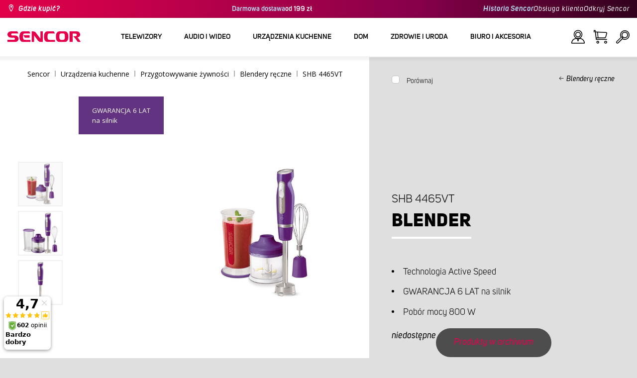

--- FILE ---
content_type: text/html; charset=utf-8
request_url: https://www.sencor.pl/blender/shb-4465vt
body_size: 33275
content:


<!DOCTYPE html>
<html lang="pl">
<head>
    <meta charset="utf-8" />
    <meta name="viewport" content="width=device-width, initial-scale=1.0">
    <meta name="robots" content="index, follow" />

    
    <link rel="preconnect" href="https://fonts.googleapis.com">
    <link rel="preconnect" href="https://fonts.gstatic.com" crossorigin>
    <link href="https://fonts.googleapis.com/css2?family=Source+Sans+3:wght@400;600&family=Open+Sans:wght@300;400;700&display=swap" rel="stylesheet">

    <link rel="preload" href="/Sencor/media/system/css/fonts/icomoon.woff2?40teo3" as="font" crossorigin="anonymous">

    <meta name="theme-color" content="#fff" />

    
    <meta content="Blender Sencor SHB 4465VT GWARANCJA 6 LAT na silnik. 6 Noży Nierdzewnych z Natryskiem Tytanowym i Funkcją ICE Crash." name="description" />
<meta content="Sencor, Blender, SHB 4465VT" name="keywords" />
<meta content="Blender | SHB 4465VT | Sencor.pl" property="og:title" />
<meta content="Blender Sencor SHB 4465VT GWARANCJA 6 LAT na silnik. 6 Noży Nierdzewnych z Natryskiem Tytanowym i Funkcją ICE Crash." property="og:description" />
<meta content="https://www.sencor.pl/getmedia/532260b7-aafe-45bb-8bd1-2689e764a868/41008774.jpg.aspx" property="og:image" />
<meta content="PLN" property="product:price:currency" />
<meta content="180" property="product:price:amount" />
    

    <title>Blender | SHB 4465VT | Sencor.pl</title>

    <script>
        var webp = new Image(); webp.onerror = function () { document.getElementsByTagName('html')[0].classList.add('no-webp'); }; webp.onload = function () { document.getElementsByTagName('html')[0].classList.add('webp'); }; webp.src = '[data-uri]';
        var html = document.querySelector("html");
        if (html) {
            html.classList.add("js");
        }
    </script>

    <script>
    dlApi = {
        cmd: []
    };
</script>
<script src="//lib.onet.pl/s.csr/build/dlApi/minit.boot.min.js"></script>

<!-- Google Tag Manager -->
<script>(function(w,d,s,l,i){w[l]=w[l]||[];w[l].push({'gtm.start':
new Date().getTime(),event:'gtm.js'});var f=d.getElementsByTagName(s)[0],
j=d.createElement(s),dl=l!='dataLayer'?'&l='+l:'';j.async=true;j.src=
'https://www.googletagmanager.com/gtm.js?id='+i+dl;f.parentNode.insertBefore(j,f);
})(window,document,'script','dataLayer','GTM-K2JKNM');</script>
<!-- End Google Tag Manager -->
<meta name="google-site-verification" content="_MMWPnDGmudpSmy4oDan6nKZk05kwukjTgI6vnBojSk" />
<!-- Luigis box script -->
<script async src="https://scripts.luigisbox.tech/LBX-299094.js"></script>
<!-- End of Luigis box script -->

<script>(function(w,d,s,i,dl){w._ceneo = w._ceneo || function () {
w._ceneo.e = w._ceneo.e || []; w._ceneo.e.push(arguments); };
w._ceneo.e = w._ceneo.e || [];dl=dl===undefined?"dataLayer":dl;
const f = d.getElementsByTagName(s)[0], j = d.createElement(s); j.defer = true;
j.src = "https://ssl.ceneo.pl/ct/v5/script.js?accountGuid=" + i + "&t=" + Date.now() + (dl ? "&dl=" + dl : ''); f.parentNode.insertBefore(j, f);
})(window, document, "script", "14cd781c-24dd-470e-9413-c8bce3f7f26d");</script>
<script src="https://analytics.ahrefs.com/analytics.js" data-key="0rfIYqiosaS2xUKcWgsyWA" async></script>


    <link href="/Sencor/media/system/css/main?v=KcAzWxfiOEw1V6SYg2T2wTqWO3yCt0aJEY6my9MM8UE1" rel="stylesheet"/>


            <link href="https://getbuybox.com/bbcss/5747/buybox.css" rel="stylesheet" type="text/css">
        <script src="https://widget.100shoppers.com/js/widget.min.js" defer></script>

    <script>
if(typeof dlApi != undefined){
dlApi.cmd.push(function(dlApi) {
dlApi.sendActivityEvent({
network: 1746213,
event: 'product_detail',
actgid: 2876,
products: [{"name":"Blender","id":"41008774","price":"179.90","brand":"Sencor","category":"Blendery ręczne","variant":"SHB 4465VT"}],
sitetype: 'product'
})
});
dataLayer = window.dataLayer || [];
dataLayer.push({ event: 'OnetPlPixel_product_detail', params: {network: 1746213,
event: 'product_detail',
actgid: 2876,
products: [{"name":"Blender","id":"41008774","price":"179.90","brand":"Sencor","category":"Blendery ręczne","variant":"SHB 4465VT"}],
sitetype: 'product'
} });
}
</script>



    <script>
        window.dataLayer = window.dataLayer || [];
    </script>
</head>
<body class="PLPL Chrome" data-locale="pl-PL">

    <!-- Google Tag Manager (noscript) -->
<noscript><iframe src="https://www.googletagmanager.com/ns.html?id=GTM-K2JKNM"
height="0" width="0" style="display:none;visibility:hidden"></iframe></noscript>
<!-- End Google Tag Manager (noscript) -->
    <script type="application/ld+json">{
  "@context": "http://schema.org",
  "@type": "Product",
  "name": "Blender | SHB 4465VT",
  "image": "/getmedia/532260b7-aafe-45bb-8bd1-2689e764a868/41008774.jpg.aspx",
  "description": "Blender Sencor SHB 4465VT GWARANCJA 6 LAT na silnik. 6 Noży Nierdzewnych z Natryskiem Tytanowym i Funkcją ICE Crash.",
  "sku": "11865",
  "offers": {
    "@context": "http://schema.org",
    "@type": "Offer",
    "url": "https://www.sencor.pl/blender/shb-4465vt",
    "validFrom": "0001-01-01T00:00:00",
    "price": 179.9000,
    "availability": "https://schema.org/OutOfStock",
    "priceCurrency": "PLN"
  }
}</script>
<script type="application/ld+json">{
  "@context": "http://schema.org",
  "@type": "BreadcrumbList",
  "itemListElement": [
    {
      "@type": "ListItem",
      "position": 1,
      "item": {
        "@id": "https://www.sencor.pl/blendery-reczne",
        "name": "Blendery ręczne",
        "image": "~/getmedia/b9898b05-525b-48e2-b2f0-e55d8315a38b/tycak-250.jpg.aspx"
      }
    }
  ]
}</script>
<script type="application/ld+json">{
  "@context": "http://schema.org",
  "@type": "HomeGoodsStore",
  "vatid": "5252332655",
  "image": "/Sencor/media/system/img/MENU_logo.svg",
  "name": "Sencor",
  "email": "info@sencor.pl",
  "telephone": "+48 697 473 603",
  "address": {
    "@context": "http://schema.org",
    "@type": "PostalAddress",
    "streetAddress": "ul. Kwietniowa 36",
    "addressLocality": "Wypędy",
    "addressRegion": "Województwo mazowieckie",
    "postalCode": "05-090"
  }
}</script>
    
    

    
<header>
    <div class="header-top-outer">
        <div class="pux-container header-container">
            <div class="header-top">
                <a href="/gdzie-kupic" id="find-dealer">Gdzie kupić?</a>
                <div class="header-top-text" data-info-text>
                    <strong>Darmowa dostawa</strong>od 199 zł
                </div>
                <nav>
                    <ul>
                        <li class="header-top-text"><a href="/o-marce">Historia Sencor</a></li>
                        <li><a href="/Podpora">Obsługa klienta</a></li>
                        <li><a href="/odkryj-sencor">Odkryj Sencor </a></li>
                    </ul>
                </nav>
            </div>
        </div>
    </div>
    <div class="header-main-outer">
        <div class="pux-container header-container">
            <div class="header-main set-locale" data-locale="pl-PL">
                <div data-hamburger id="burger"><span></span></div>
                <a href="/" id="logo">
                    <img src="/Sencor/media/system/img/MENU_logo.svg" alt="Sencor">
                </a>
                <!-- Main Menu -->
                
                


<div class="scroll-helper">
    <nav class="main">
        <ul>
                    <li>
            <a href="/telewizory" class=" ico-televizory">
                <div class="menu-hover-place">
                    Telewizory
                </div>
            </a>

                <div class="megamenu">
                    <div class="step-back"></div>
                    <ul>
                                <li>
            <a href="/telewizory-led" class="ico-televizory">
                <div class="menu-hover-place">
                    <span>Telewizory LED</span>
                </div>
            </a>

                <div class="megamenu-sublevel">
                    <div class="step-back"></div>
                    <ul>
                                <li>
            <a href="/telewizory-qled" class="megamenu-sublevel-link ">
                <div class="megamenu-sublevel-link-image">
                    <img data-svg="/getmedia/473a8279-db62-4d01-9194-7c4f964d0f0c/01_QLED-TV.svg.aspx?ext=.svg">
                </div>
                <div>Telewizory QLED</div>
            </a>
        </li>
        <li>
            <a href="/telewizory-ultra-hd" class="megamenu-sublevel-link ">
                <div class="megamenu-sublevel-link-image">
                    <img data-svg="/getmedia/ec036e29-3e86-4852-839a-d3d9448133d1/01_UHD-TV.svg.aspx">
                </div>
                <div>Telewizory Ultra HD</div>
            </a>
        </li>
        <li>
            <a href="/telewizory-full-hd" class="megamenu-sublevel-link ">
                <div class="megamenu-sublevel-link-image">
                    <img data-svg="/getmedia/d12da00a-e245-43cb-9be9-e32b582807e0/02_Full-HD-TV.svg.aspx">
                </div>
                <div>Telewizory Full HD</div>
            </a>
        </li>
        <li>
            <a href="/telewizory-hd" class="megamenu-sublevel-link ">
                <div class="megamenu-sublevel-link-image">
                    <img data-svg="/getmedia/6afd6f30-a6d6-48ca-81ee-2a655185f7f0/03_HD-TV.svg.aspx">
                </div>
                <div>Telewizory HD</div>
            </a>
        </li>

                    </ul>
                </div>
                <div class="menu-overplace"></div>
        </li>
        <li>
            <a href="/odbiorniki-tv" class="ico-tv-signal-reception">
                <div class="menu-hover-place">
                    <span>Odbiorniki TV</span>
                </div>
            </a>

                <div class="megamenu-sublevel">
                    <div class="step-back"></div>
                    <ul>
                                <li>
            <a href="/odbiorniki-dvbt" class="megamenu-sublevel-link ">
                <div class="megamenu-sublevel-link-image">
                    <img data-svg="/getmedia/c35ae24a-7efa-4883-8375-5237abf1aeb4/01_DVB-T-prijimace.svg.aspx">
                </div>
                <div>Odbiorniki DVB-T</div>
            </a>
        </li>
        <li>
            <a href="/anteny-pokojowe" class="megamenu-sublevel-link ">
                <div class="megamenu-sublevel-link-image">
                    <img data-svg="/getmedia/3ce2c25f-795a-4678-a243-69598f2e371f/02_Pokojove-anteny.svg.aspx">
                </div>
                <div>Anteny pokojowe</div>
            </a>
        </li>
        <li>
            <a href="/anteny-zewnetrzne" class="megamenu-sublevel-link ">
                <div class="megamenu-sublevel-link-image">
                    <img data-svg="/getmedia/4e3d571e-7f9c-453f-8151-13764565ef58/03_Venkovni-anteny.svg.aspx">
                </div>
                <div>Anteny zewnętrzne</div>
            </a>
        </li>

                    </ul>
                </div>
                <div class="menu-overplace"></div>
        </li>
        <li>
            <a href="/televizory-soundbar/soundbar" class="ico-soundbar">
                <div class="menu-hover-place">
                    <span>Soundbary</span>
                </div>
            </a>

                <div class="megamenu-sublevel">
                    <div class="step-back"></div>
                    <ul>
                                <li>
            <a href="/tv-soundbar" class="megamenu-sublevel-link ">
                <div class="megamenu-sublevel-link-image">
                    <img data-svg="/getmedia/8fbc71a5-3c23-480d-bc99-8abdec09066a/soundbary.svg.aspx?ext=.svg">
                </div>
                <div>Soundbary</div>
            </a>
        </li>

                    </ul>
                </div>
                <div class="menu-overplace"></div>
        </li>

                    </ul>
                </div>
            <div class="menu-overplace"></div>
        </li>
        <li>
            <a href="/audio-i-wideo" class=" ico-audio-video">
                <div class="menu-hover-place">
                    Audio i Wideo
                </div>
            </a>

                <div class="megamenu">
                    <div class="step-back"></div>
                    <ul>
                                <li>
            <a href="/audio-pl" class="ico-audio-video-audio">
                <div class="menu-hover-place">
                    <span>Audio</span>
                </div>
            </a>

                <div class="megamenu-sublevel">
                    <div class="step-back"></div>
                    <ul>
                                <li>
            <a href="/systemy-audio" class="megamenu-sublevel-link ">
                <div class="megamenu-sublevel-link-image">
                    <img data-svg="/getmedia/a63bef96-cd52-4bd4-adef-d9ce0bcb3bc4/01_Audiosystemy.svg.aspx">
                </div>
                <div>Systemy Audio</div>
            </a>
        </li>
        <li>
            <a href="/glosniki-bezprzewodowe" class="megamenu-sublevel-link ">
                <div class="megamenu-sublevel-link-image">
                    <img data-svg="/getmedia/c76b2be8-ce54-4e4c-9e6f-320eb218d347/02_Bezdratove-reproduktory.svg.aspx">
                </div>
                <div>Głośniki bezprzewodowe bluetooth</div>
            </a>
        </li>
        <li>
            <a href="/radioodtwarzacze" class="megamenu-sublevel-link ">
                <div class="megamenu-sublevel-link-image">
                    <img data-svg="/getmedia/19c47255-c831-471c-99c6-1676e0f0dee3/03_Radiomagnetofony.svg.aspx">
                </div>
                <div>Radioodtwarzacze</div>
            </a>
        </li>
        <li>
            <a href="/radia-przenosne" class="megamenu-sublevel-link ">
                <div class="megamenu-sublevel-link-image">
                    <img data-svg="/getmedia/1aef1338-8d45-476e-a5fd-8f745a6b9866/04_Osobni-radia.svg.aspx">
                </div>
                <div>Radia przenośne</div>
            </a>
        </li>
        <li>
            <a href="/radiobudziki" class="megamenu-sublevel-link ">
                <div class="megamenu-sublevel-link-image">
                    <img data-svg="/getmedia/74bf9d3e-1038-433c-a6ae-787eea92c78b/05_Radiobudiky.svg.aspx">
                </div>
                <div>Radiobudziki</div>
            </a>
        </li>
        <li>
            <a href="/budziki" class="megamenu-sublevel-link ">
                <div class="megamenu-sublevel-link-image">
                    <img data-svg="/getmedia/d7f3ccc5-007a-4672-810c-e6f209de145e/06_Budiky.svg.aspx">
                </div>
                <div>Budziki</div>
            </a>
        </li>
        <li>
            <a href="/audio/gramofony" class="megamenu-sublevel-link ">
                <div class="megamenu-sublevel-link-image">
                    <img data-svg="/getmedia/3ca4bb1b-2edb-4ac3-973a-fe636dec5f39/07_Gramofony.svg.aspx">
                </div>
                <div>Gramofony</div>
            </a>
        </li>
        <li>
            <a href="/sluchawki-i-mikrofony" class="megamenu-sublevel-link ">
                <div class="megamenu-sublevel-link-image">
                    <img data-svg="/getmedia/69628fcc-4c48-4cf4-9234-0e86eb9737d8/08_Sluchatka-a-mikrofony.svg.aspx">
                </div>
                <div>Słuchawki i mikrofony</div>
            </a>
        </li>

                    </ul>
                </div>
                <div class="menu-overplace"></div>
        </li>
        <li>
            <a href="/elektronika-samochodowa" class="ico-audio-video-auto">
                <div class="menu-hover-place">
                    <span>Elektronika samochodowa</span>
                </div>
            </a>

                <div class="megamenu-sublevel">
                    <div class="step-back"></div>
                    <ul>
                                <li>
            <a href="/radia-samochodowe" class="megamenu-sublevel-link ">
                <div class="megamenu-sublevel-link-image">
                    <img data-svg="/getmedia/f9bf09a7-b117-4b7f-a56e-8dfb5ae7fe14/01_Autoradia.svg.aspx">
                </div>
                <div>Radia samochodowe</div>
            </a>
        </li>
        <li>
            <a href="/glosniki-samochodowe" class="megamenu-sublevel-link ">
                <div class="megamenu-sublevel-link-image">
                    <img data-svg="/getmedia/59efdaad-910b-410a-96c0-d23167108477/02_Auto-reproduktory.svg.aspx">
                </div>
                <div>Głośniki samochodowe</div>
            </a>
        </li>
        <li>
            <a href="/modulatory-fm" class="megamenu-sublevel-link ">
                <div class="megamenu-sublevel-link-image">
                    <img data-svg="/getmedia/e7e06a80-d3f9-4831-b8fb-048854b1c50a/03_FM-modulatory.svg.aspx">
                </div>
                <div>Modulatory FM</div>
            </a>
        </li>
        <li>
            <a href="/czujniki-parkowania" class="megamenu-sublevel-link ">
                <div class="megamenu-sublevel-link-image">
                    <img data-svg="/getmedia/497ab302-b9ad-435e-93c6-e8fb7c7ab5bc/04_Parkovaci-senzory-a-kamery.svg.aspx">
                </div>
                <div>Czujniki parkowania</div>
            </a>
        </li>
        <li>
            <a href="/akcesoria-samochodowe" class="megamenu-sublevel-link ">
                <div class="megamenu-sublevel-link-image">
                    <img data-svg="/getmedia/04af550d-de17-4cc2-843f-4b0ac31501c1/05_Ostatni.svg.aspx">
                </div>
                <div>Akcesoria samochodowe</div>
            </a>
        </li>

                    </ul>
                </div>
                <div class="menu-overplace"></div>
        </li>
        <li>
            <a href="/wideo-kamery" class="ico-audio-video-camera">
                <div class="menu-hover-place">
                    <span>Kamery</span>
                </div>
            </a>

                <div class="megamenu-sublevel">
                    <div class="step-back"></div>
                    <ul>
                                <li>
            <a href="/kamery-sportowe" class="megamenu-sublevel-link ">
                <div class="megamenu-sublevel-link-image">
                    <img data-svg="/getmedia/7bd513ad-6714-4735-addd-29abc27fedd3/01_Akcni-kamery.svg.aspx">
                </div>
                <div>Kamery sportowe</div>
            </a>
        </li>
        <li>
            <a href="/kamery-samochodowe" class="megamenu-sublevel-link ">
                <div class="megamenu-sublevel-link-image">
                    <img data-svg="/getmedia/a8d9d787-b06a-433c-a23b-2d69c06a465c/02_Kamery-do-auta.svg.aspx">
                </div>
                <div>Kamery samochodowe</div>
            </a>
        </li>

                    </ul>
                </div>
                <div class="menu-overplace"></div>
        </li>
        <li>
            <a href="/urzadzenia-mobilne" class="ico-audio-video-phone">
                <div class="menu-hover-place">
                    <span>Urządzenia mobilne</span>
                </div>
            </a>

                <div class="megamenu-sublevel">
                    <div class="step-back"></div>
                    <ul>
                                <li>
            <a href="/telefony-komorkowe" class="megamenu-sublevel-link ">
                <div class="megamenu-sublevel-link-image">
                    <img data-svg="/getmedia/3a04563e-5849-4549-8ac0-a9da8504a5c5/02_Mobilni-telefony.svg.aspx">
                </div>
                <div>Telefony kom&#243;rkowe</div>
            </a>
        </li>
        <li>
            <a href="/radiotelefony" class="megamenu-sublevel-link ">
                <div class="megamenu-sublevel-link-image">
                    <img data-svg="/getmedia/2cf332a4-07dc-4e84-a948-a0bf586465e0/03_Vysilacky.svg.aspx">
                </div>
                <div>Radiotelefony</div>
            </a>
        </li>
        <li>
            <a href="/ladowarki-i-kable" class="megamenu-sublevel-link ">
                <div class="megamenu-sublevel-link-image">
                    <img data-svg="/getmedia/f5f4ad69-6461-4705-8fd9-f1a471970f94/04_Nabijecka-a-kabely.svg.aspx">
                </div>
                <div>Ładowarki i kable</div>
            </a>
        </li>

                    </ul>
                </div>
                <div class="menu-overplace"></div>
        </li>
        <li>
            <a href="/rozrywka-i-multimedia" class="ico-audio-video-entertaiment">
                <div class="menu-hover-place">
                    <span>Rozrywka i multimedia</span>
                </div>
            </a>

                <div class="megamenu-sublevel">
                    <div class="step-back"></div>
                    <ul>
                                <li>
            <a href="/odtwarzacze-multimedialne" class="megamenu-sublevel-link ">
                <div class="megamenu-sublevel-link-image">
                    <img data-svg="/getmedia/304be9d9-4498-443b-b576-5167eb91acb3/01_Multimedialni-centra.svg.aspx">
                </div>
                <div>Odtwarzacze multimedialne</div>
            </a>
        </li>
        <li>
            <a href="/przenosne-odtwarzacze-dvd" class="megamenu-sublevel-link ">
                <div class="megamenu-sublevel-link-image">
                    <img data-svg="/getmedia/b8b273b4-0b82-4f2a-8f9d-3fb1c25d95fa/02_Prenosne-DVD.svg.aspx">
                </div>
                <div>Przenośne odtwarzacze DVD</div>
            </a>
        </li>
        <li>
            <a href="/odtwarzacze-dvd" class="megamenu-sublevel-link ">
                <div class="megamenu-sublevel-link-image">
                    <img data-svg="/getmedia/bb7da66a-a214-414e-8020-ccdc25050e5c/03_Stolni-DVD.svg.aspx">
                </div>
                <div>Odtwarzacze DVD</div>
            </a>
        </li>
        <li>
            <a href="/ramki-cyfrowe-do-zdjec" class="megamenu-sublevel-link ">
                <div class="megamenu-sublevel-link-image">
                    <img data-svg="/getmedia/533e29bc-b50b-4beb-ac2d-1a74ae4cb4f6/04_Fotoramecky.svg.aspx">
                </div>
                <div>Ramki cyfrowe do zdjęć</div>
            </a>
        </li>
        <li>
            <a href="/odtwarzacze-mp3" class="megamenu-sublevel-link ">
                <div class="megamenu-sublevel-link-image">
                    <img data-svg="/getmedia/e750f213-385b-49d2-8c35-fadf6ea6371f/06_MP3_MP4.svg.aspx">
                </div>
                <div>Odtwarzacze MP3/MP4</div>
            </a>
        </li>
        <li>
            <a href="/przenosne-tv" class="megamenu-sublevel-link ">
                <div class="megamenu-sublevel-link-image">
                    <img data-svg="/getmedia/dbd51ffb-d379-456b-9be7-9e8121597160/07_Prenosne-TV.svg.aspx">
                </div>
                <div>Przenośne TV</div>
            </a>
        </li>
        <li>
            <a href="/gry" class="megamenu-sublevel-link ">
                <div class="megamenu-sublevel-link-image">
                    <img data-svg="/getmedia/120b1e8e-c513-4785-8c3b-3b5b2bd6917a/08_Elektronicke-hry.svg.aspx">
                </div>
                <div>Gry</div>
            </a>
        </li>
        <li>
            <a href="/akcesoria-muzyczne" class="megamenu-sublevel-link ">
                <div class="megamenu-sublevel-link-image">
                    <img data-svg="/getmedia/11b53654-8fd4-4627-bc0b-197cc6c87596/09_Hudebniny.svg.aspx">
                </div>
                <div>Akcesoria muzyczne</div>
            </a>
        </li>

                    </ul>
                </div>
                <div class="menu-overplace"></div>
        </li>

                    </ul>
                </div>
            <div class="menu-overplace"></div>
        </li>
        <li>
            <a href="/urzadzenia-kuchenne" class=" ico-kuchyne">
                <div class="menu-hover-place">
                    Urządzenia kuchenne
                </div>
            </a>

                <div class="megamenu">
                    <div class="step-back"></div>
                    <ul>
                                <li>
            <a href="/urzadzenia-kuchenne/priprava-kavy" class="ico-kava">
                <div class="menu-hover-place">
                    <span>Ekspresy do kawy</span>
                </div>
            </a>

                <div class="megamenu-sublevel">
                    <div class="step-back"></div>
                    <ul>
                                <li>
            <a href="/ekspresy-automatyczne" class="megamenu-sublevel-link ">
                <div class="megamenu-sublevel-link-image">
                    <img data-svg="/getmedia/ecdf5639-c934-47eb-8ba8-58d28b50edbe/01_Automaticka-espressa.svg.aspx">
                </div>
                <div>Ekspresy do kawy automatyczne</div>
            </a>
        </li>
        <li>
            <a href="/ekspresy-na-kapsulki" class="megamenu-sublevel-link ">
                <div class="megamenu-sublevel-link-image">
                    <img data-svg="/getmedia/23dd11e9-3741-4da0-8e27-587baf91b6ea/08_kapslovy_kavovar-01.svg.aspx?ext=.svg">
                </div>
                <div>Ekspresy na kapsułki</div>
            </a>
        </li>
        <li>
            <a href="/ekspresy-kolbowe" class="megamenu-sublevel-link ">
                <div class="megamenu-sublevel-link-image">
                    <img data-svg="/getmedia/05fe7337-950d-4e81-b3cc-fe354b98ab43/02_Pakova-espressa.svg.aspx">
                </div>
                <div>Ekspresy do kawy kolbowe</div>
            </a>
        </li>
        <li>
            <a href="/ekspresy-przelewowe" class="megamenu-sublevel-link ">
                <div class="megamenu-sublevel-link-image">
                    <img data-svg="/getmedia/fe133d4f-e76e-42e9-be22-491c8f241e10/03_Kavovary.svg.aspx">
                </div>
                <div>Ekspresy przelewowe</div>
            </a>
        </li>
        <li>
            <a href="/młynki-do-kawy" class="megamenu-sublevel-link ">
                <div class="megamenu-sublevel-link-image">
                    <img data-svg="/getmedia/998c60ca-1226-444a-9554-c678c8c1df4f/04_Kavomlynky.svg.aspx">
                </div>
                <div>Młynki do kawy</div>
            </a>
        </li>
        <li>
            <a href="/spieniacze-do-mleka" class="megamenu-sublevel-link ">
                <div class="megamenu-sublevel-link-image">
                    <img data-svg="/getmedia/188099ed-c2d0-4707-a510-7be1deaca56d/05_Penice-mleka.svg.aspx">
                </div>
                <div>Spieniacze do mleka</div>
            </a>
        </li>
        <li>
            <a href="/akcesoria-do-ekspresow" class="megamenu-sublevel-link ">
                <div class="megamenu-sublevel-link-image">
                    <img data-svg="/getmedia/071af0b4-6f11-4659-a388-1919071cab82/06_Prislusenstvi_kavovaru.svg.aspx?ext=.svg">
                </div>
                <div>Akcesoria do ekspres&#243;w</div>
            </a>
        </li>

                    </ul>
                </div>
                <div class="menu-overplace"></div>
        </li>
        <li>
            <a href="/roboty-kuchenne" class="ico-kuchynske-roboty">
                <div class="menu-hover-place">
                    <span>Roboty kuchenne</span>
                </div>
            </a>

                <div class="megamenu-sublevel">
                    <div class="step-back"></div>
                    <ul>
                                <li>
            <a href="/roboty-planetarne" class="megamenu-sublevel-link ">
                <div class="megamenu-sublevel-link-image">
                    <img data-svg="/getmedia/8636465b-ca82-4513-9c28-8bc94643d942/01_Kuchynske-roboty.svg.aspx">
                </div>
                <div>Roboty planetarne</div>
            </a>
        </li>
        <li>
            <a href="/akcesoria-do-robotow" class="megamenu-sublevel-link ">
                <div class="megamenu-sublevel-link-image">
                    <img data-svg="/getmedia/0156c359-ab29-4f45-a139-c7c30ce5e3e4/02_Prislusenstvi-k-robotu.svg.aspx">
                </div>
                <div>Akcesoria do robot&#243;w</div>
            </a>
        </li>

                    </ul>
                </div>
                <div class="menu-overplace"></div>
        </li>
        <li>
            <a href="/blendery-wyciskarki-i-sokowirowki" class="ico-odstavnovace">
                <div class="menu-hover-place">
                    <span>Blendery, wyciskarki i sokowir&#243;wki</span>
                </div>
            </a>

                <div class="megamenu-sublevel">
                    <div class="step-back"></div>
                    <ul>
                                <li>
            <a href="/blendery-do-smoothi" class="megamenu-sublevel-link ">
                <div class="megamenu-sublevel-link-image">
                    <img data-svg="/getmedia/13c3a575-a42a-4509-b9ea-fcf558b1f04f/01_Smoothie.svg.aspx">
                </div>
                <div>Blendery do smoothie</div>
            </a>
        </li>
        <li>
            <a href="/akcesoria-do-smoothie" class="megamenu-sublevel-link ">
                <div class="megamenu-sublevel-link-image">
                    <img data-svg="/getmedia/5e51f0dd-d9c8-49a9-9f4b-de087cf65893/02_Prislusenstvi-smoothie.svg.aspx">
                </div>
                <div>Akcesoria do smoothie</div>
            </a>
        </li>
        <li>
            <a href="/sokowirowki-i-wyciskarki" class="megamenu-sublevel-link ">
                <div class="megamenu-sublevel-link-image">
                    <img data-svg="/getmedia/2a879ba5-e0d0-45f8-8b01-1738bd7de53d/03_Odstavnovace.svg.aspx">
                </div>
                <div>Sokowir&#243;wki i wyciskarki</div>
            </a>
        </li>
        <li>
            <a href="/blendery-wielofunkcyjne" class="megamenu-sublevel-link ">
                <div class="megamenu-sublevel-link-image">
                    <img data-svg="/getmedia/1bd75170-1b16-4989-bacc-6c7ab1b58114/04_Stolni-mixery.svg.aspx">
                </div>
                <div>Blendery wielofunkcyjne</div>
            </a>
        </li>
        <li>
            <a href="/wyciskarki-do-cytrusow" class="megamenu-sublevel-link ">
                <div class="megamenu-sublevel-link-image">
                    <img data-svg="/getmedia/6167ca01-c4de-4248-a10a-e5c6a74d564d/05_Lisy-na-citrusy.svg.aspx">
                </div>
                <div>Wyciskarki do cytrus&#243;w</div>
            </a>
        </li>

                    </ul>
                </div>
                <div class="menu-overplace"></div>
        </li>
        <li>
            <a href="/gotowanie-i-pieczenie" class="ico-kitchen-sandwiches-maker">
                <div class="menu-hover-place">
                    <span>Gotowanie i pieczenie</span>
                </div>
            </a>

                <div class="megamenu-sublevel">
                    <div class="step-back"></div>
                    <ul>
                                <li>
            <a href="/wypiekacze-do-chleba" class="megamenu-sublevel-link ">
                <div class="megamenu-sublevel-link-image">
                    <img data-svg="/getmedia/de43cf99-32ca-4fd5-bcee-5a3af5abb6b4/01_Pekarny-chleba.svg.aspx">
                </div>
                <div>Wypiekacze do chleba</div>
            </a>
        </li>
        <li>
            <a href="/ryzowary" class="megamenu-sublevel-link ">
                <div class="megamenu-sublevel-link-image">
                    <img data-svg="/getmedia/44ff225a-e388-4e1c-b62e-a7df7a4e5ff3/ryzovary.svg.aspx?ext=.svg">
                </div>
                <div>Ryżowary</div>
            </a>
        </li>
        <li>
            <a href="/opiekacze-do-kanapek" class="megamenu-sublevel-link ">
                <div class="megamenu-sublevel-link-image">
                    <img data-svg="/getmedia/c1089721-7d57-4aa3-b6b3-372e104f746f/02_Sendvicovace.svg.aspx">
                </div>
                <div>Opiekacze do kanapek</div>
            </a>
        </li>
        <li>
            <a href="/tostery" class="megamenu-sublevel-link ">
                <div class="megamenu-sublevel-link-image">
                    <img data-svg="/getmedia/d3727424-4c89-4560-ae01-794d7e703f03/03_Topinkovace.svg.aspx">
                </div>
                <div>Tostery</div>
            </a>
        </li>
        <li>
            <a href="/wielofunkcyjne-garnki-elektryczne-i-parowe" class="megamenu-sublevel-link ">
                <div class="megamenu-sublevel-link-image">
                    <img data-svg="/getmedia/cf5d24d1-6cd1-44a7-8f3e-ac8d5a2a9add/04_Elektricke-a-parni-hrnce.svg.aspx">
                </div>
                <div>Wielofunkcyjne garnki elektryczne i parowe</div>
            </a>
        </li>
        <li>
            <a href="/frytkownice-olejowe" class="megamenu-sublevel-link ">
                <div class="megamenu-sublevel-link-image">
                    <img data-svg="/getmedia/0d035dbe-5483-4282-ade4-b85382dfef6b/05_Fritezy.svg.aspx">
                </div>
                <div>Frytkownice olejowe</div>
            </a>
        </li>
        <li>
            <a href="/frytkownice-beztluszczowe" class="megamenu-sublevel-link ">
                <div class="megamenu-sublevel-link-image">
                    <img data-svg="/getmedia/702038e7-1dd8-4348-b33a-5e7e307fa584/07_horko-friteza.svg.aspx?ext=.svg">
                </div>
                <div>Frytkownice beztłuszczowe</div>
            </a>
        </li>
        <li>
            <a href="/płyty-indukcyjne-i-elektryczne" class="megamenu-sublevel-link ">
                <div class="megamenu-sublevel-link-image">
                    <img data-svg="/getmedia/2799b2c9-467a-44ef-8da3-c3ec476d15c6/07_Varice.svg.aspx">
                </div>
                <div>Płyty indukcyjne i elektryczne</div>
            </a>
        </li>
        <li>
            <a href="/jajowary" class="megamenu-sublevel-link ">
                <div class="megamenu-sublevel-link-image">
                    <img data-svg="/getmedia/c7ac0e3d-7ba4-422d-9cce-b5b27e6fbb5b/08_Varice-vajec.svg.aspx">
                </div>
                <div>Jajowary</div>
            </a>
        </li>

                    </ul>
                </div>
                <div class="menu-overplace"></div>
        </li>
        <li>
            <a href="/przygotowywanie-zywnosci" class="ico-potraviny">
                <div class="menu-hover-place">
                    <span>Przygotowywanie żywności</span>
                </div>
            </a>

                <div class="megamenu-sublevel">
                    <div class="step-back"></div>
                    <ul>
                                <li>
            <a href="/krajalnice-do-zywnosci" class="megamenu-sublevel-link ">
                <div class="megamenu-sublevel-link-image">
                    <img data-svg="/getmedia/283ee7b4-2ae8-4d76-82ee-a25480ee82b1/01_Krajece-potravin.svg.aspx">
                </div>
                <div>Krajalnice do żywności</div>
            </a>
        </li>
        <li>
            <a href="/maszynki-do-mielenia-miesa" class="megamenu-sublevel-link ">
                <div class="megamenu-sublevel-link-image">
                    <img data-svg="/getmedia/98004ed4-2a39-40fe-af6c-9e1f5442f3ec/02_Mlynky-na-maso.svg.aspx">
                </div>
                <div>Maszynki do mielenia mięsa</div>
            </a>
        </li>
        <li>
            <a href="/wagi-kuchenne" class="megamenu-sublevel-link ">
                <div class="megamenu-sublevel-link-image">
                    <img data-svg="/getmedia/dfb5607f-c862-4b7c-92e6-c97710c03926/03_Kuchynske-vahy.svg.aspx">
                </div>
                <div>Wagi kuchenne</div>
            </a>
        </li>
        <li>
            <a href="/szatkownice-i-tarki" class="megamenu-sublevel-link ">
                <div class="megamenu-sublevel-link-image">
                    <img data-svg="/getmedia/fb185b59-2a6d-4fce-afe9-12144a6bd4cc/04_Sekacky-a-struhadla.svg.aspx">
                </div>
                <div>Szatkownice i tarki</div>
            </a>
        </li>
        <li>
            <a href="/miksery-reczne" class="megamenu-sublevel-link ">
                <div class="megamenu-sublevel-link-image">
                    <img data-svg="/getmedia/c0d10653-72a1-43ab-89ac-e6b808121feb/05_Rucni-slehace.svg.aspx">
                </div>
                <div>Miksery ręczne</div>
            </a>
        </li>
        <li>
            <a href="/suszarki-do-zywnosci" class="megamenu-sublevel-link ">
                <div class="megamenu-sublevel-link-image">
                    <img data-svg="/getmedia/fbd4f2d6-beb7-42d5-9581-5b87db93cda0/06_Susicky-potravin.svg.aspx">
                </div>
                <div>Suszarki do&#160;żywności</div>
            </a>
        </li>
        <li>
            <a href="/blendery-reczne" class="megamenu-sublevel-link ">
                <div class="megamenu-sublevel-link-image">
                    <img data-svg="/getmedia/d46cf67a-c6be-4f0d-b5df-2600577df70c/07_Tycove-mixery.svg.aspx">
                </div>
                <div>Blendery ręczne</div>
            </a>
        </li>
        <li>
            <a href="/pakowarki-prozniowe" class="megamenu-sublevel-link ">
                <div class="megamenu-sublevel-link-image">
                    <img data-svg="/getmedia/658e6787-e410-42f8-a74f-2f8ee39941e2/08_Vakuovaci-svarecky-folii.svg.aspx">
                </div>
                <div>Pakowarki pr&#243;żniowe</div>
            </a>
        </li>

                    </ul>
                </div>
                <div class="menu-overplace"></div>
        </li>
        <li>
            <a href="/piekarniki-i-grille" class="ico-kitchen-grill">
                <div class="menu-hover-place">
                    <span>Piekarniki i grille</span>
                </div>
            </a>

                <div class="megamenu-sublevel">
                    <div class="step-back"></div>
                    <ul>
                                <li>
            <a href="/kuchenki-mikrofalowe" class="megamenu-sublevel-link ">
                <div class="megamenu-sublevel-link-image">
                    <img data-svg="/getmedia/276e0b8e-5bf5-40d7-b069-481462fdd4f8/01_Mikrovlne-trouby.svg.aspx">
                </div>
                <div>Kuchenki mikrofalowe</div>
            </a>
        </li>
        <li>
            <a href="/grille" class="megamenu-sublevel-link ">
                <div class="megamenu-sublevel-link-image">
                    <img data-svg="/getmedia/cc50d0c9-df74-447b-856f-5287738494ee/02_Grily.svg.aspx">
                </div>
                <div>Grille</div>
            </a>
        </li>
        <li>
            <a href="/piekarniki" class="megamenu-sublevel-link ">
                <div class="megamenu-sublevel-link-image">
                    <img data-svg="/getmedia/92a63d9d-1a4a-4ea5-97c1-0a32a2c9d7d2/03_Minitrouby.svg.aspx">
                </div>
                <div>Piekarniki</div>
            </a>
        </li>

                    </ul>
                </div>
                <div class="menu-overplace"></div>
        </li>
        <li>
            <a href="/czajniki" class="ico-kitchen-kettles">
                <div class="menu-hover-place">
                    <span>Czajniki</span>
                </div>
            </a>

                <div class="megamenu-sublevel">
                    <div class="step-back"></div>
                    <ul>
                                <li>
            <a href="/czajniki-elektryczne" class="megamenu-sublevel-link ">
                <div class="megamenu-sublevel-link-image">
                    <img data-svg="/getmedia/2bd33fcb-60e1-4970-93cc-31181f24b263/01_Konvice-bez-nastaveni-teploty.svg.aspx">
                </div>
                <div>Czajniki elektryczne</div>
            </a>
        </li>
        <li>
            <a href="/czajniki-z-regulacja-temperatury" class="megamenu-sublevel-link ">
                <div class="megamenu-sublevel-link-image">
                    <img data-svg="/getmedia/bc37a770-aab3-4e41-8d7b-917d3675dd67/02_Konvice-s-nastavenim-teploty.svg.aspx">
                </div>
                <div>Czajniki z regulacją temperatury</div>
            </a>
        </li>

                    </ul>
                </div>
                <div class="menu-overplace"></div>
        </li>

                    </ul>
                </div>
            <div class="menu-overplace"></div>
        </li>
        <li>
            <a href="/dom" class=" ico-domacnost">
                <div class="menu-hover-place">
                    Dom
                </div>
            </a>

                <div class="megamenu">
                    <div class="step-back"></div>
                    <ul>
                                <li>
            <a href="/bateria" class="ico-battery">
                <div class="menu-hover-place">
                    <span>Bateria</span>
                </div>
            </a>

                <div class="megamenu-sublevel">
                    <div class="step-back"></div>
                    <ul>
                                <li>
            <a href="/bateria/alkaliczne" class="megamenu-sublevel-link ">
                <div class="megamenu-sublevel-link-image">
                    <img data-svg="/getmedia/31b76966-892f-4427-9c68-9372266faf22/_ALK-svg.svg.aspx?ext=.svg">
                </div>
                <div>Alkaliczne</div>
            </a>
        </li>

                    </ul>
                </div>
                <div class="menu-overplace"></div>
        </li>
        <li>
            <a href="/dom-i-ogrod" class="ico-home-home-garden">
                <div class="menu-hover-place">
                    <span>Dom i ogr&#243;d</span>
                </div>
            </a>

                <div class="megamenu-sublevel">
                    <div class="step-back"></div>
                    <ul>
                                <li>
            <a href="/wagi-podrozne" class="megamenu-sublevel-link ">
                <div class="megamenu-sublevel-link-image">
                    <img data-svg="/getmedia/d1a0ccc5-8f23-4cfb-8710-f62f305d2a4c/01_Cestovni-vahy.svg.aspx">
                </div>
                <div>Wagi podr&#243;żne</div>
            </a>
        </li>
        <li>
            <a href="/dzwonki-do-drzwi" class="megamenu-sublevel-link ">
                <div class="megamenu-sublevel-link-image">
                    <img data-svg="/getmedia/db6e9854-e960-4ca1-94be-0731f06f265d/03_Domovni-zvonky.svg.aspx">
                </div>
                <div>Dzwonki do drzwi</div>
            </a>
        </li>
        <li>
            <a href="/lampy-owadobojcze" class="megamenu-sublevel-link ">
                <div class="megamenu-sublevel-link-image">
                    <img data-svg="/getmedia/11ff44df-018e-4550-964f-f75e5edcf1d7/04_Lapace-hmyzu.svg.aspx">
                </div>
                <div>Lampy owadob&#243;jcze</div>
            </a>
        </li>
        <li>
            <a href="/latarki-led" class="megamenu-sublevel-link ">
                <div class="megamenu-sublevel-link-image">
                    <img data-svg="/getmedia/9b826e3f-0d23-4be7-9fa6-271dca017d20/05_LED-svitilny.svg.aspx">
                </div>
                <div>Latarki LED                                            </div>
            </a>
        </li>

                    </ul>
                </div>
                <div class="menu-overplace"></div>
        </li>
        <li>
            <a href="/chłodzenie-zywnosci" class="ico-home-fridge">
                <div class="menu-hover-place">
                    <span>Chłodzenie żywności</span>
                </div>
            </a>

                <div class="megamenu-sublevel">
                    <div class="step-back"></div>
                    <ul>
                                <li>
            <a href="/lodowki-turystyczne" class="megamenu-sublevel-link ">
                <div class="megamenu-sublevel-link-image">
                    <img data-svg="/getmedia/8a133172-2859-45ad-a30b-8e33b83a48cd/01_Autochladnicky.svg.aspx">
                </div>
                <div>Lod&#243;wki turystyczne</div>
            </a>
        </li>
        <li>
            <a href="/kostkarki-do-lodu" class="megamenu-sublevel-link ">
                <div class="megamenu-sublevel-link-image">
                    <img data-svg="/getmedia/3049dd73-bb76-4f4f-8354-8fa7de1c5ce1/ICE_maker_icon-2.svg.aspx?ext=.svg">
                </div>
                <div>Kostkarki do lodu</div>
            </a>
        </li>
        <li>
            <a href="/akcesoria-do-lodowek" class="megamenu-sublevel-link ">
                <div class="megamenu-sublevel-link-image">
                    <img data-svg="/getmedia/fe6c6ee0-5f96-46f8-b5e6-70c66e2b3ea6/02_Prislusenstvi-chlazeni.svg.aspx">
                </div>
                <div>Akcesoria do lod&#243;wek</div>
            </a>
        </li>

                    </ul>
                </div>
                <div class="menu-overplace"></div>
        </li>
        <li>
            <a href="/klimatyzacja-ogrzewanie-i-oczyszczanie-powietrza" class="ico-home-heating">
                <div class="menu-hover-place">
                    <span>Klimatyzacja, ogrzewanie i oczyszczanie powietrza</span>
                </div>
            </a>

                <div class="megamenu-sublevel">
                    <div class="step-back"></div>
                    <ul>
                                <li>
            <a href="/klimatyzatory-przenosne" class="megamenu-sublevel-link ">
                <div class="megamenu-sublevel-link-image">
                    <img data-svg="/getmedia/5d3303ee-9efe-44e3-97e2-80f956267186/02_Mobilni-klimatizace.svg.aspx">
                </div>
                <div>Klimatyzatory przenośne</div>
            </a>
        </li>
        <li>
            <a href="/schładzacze-powietrza" class="megamenu-sublevel-link ">
                <div class="megamenu-sublevel-link-image">
                    <img data-svg="/getmedia/b081ef8a-35e3-409e-b224-dac22dd55347/03_Ochlazovac-vzduchu.svg.aspx">
                </div>
                <div>Schładzacze powietrza</div>
            </a>
        </li>
        <li>
            <a href="/wentylatory-stojace" class="megamenu-sublevel-link ">
                <div class="megamenu-sublevel-link-image">
                    <img data-svg="/getmedia/b80d222a-ec97-481a-87f3-18f917f9a361/01_Stojanove-ventilatory.svg.aspx">
                </div>
                <div>Wentylatory stojące</div>
            </a>
        </li>
        <li>
            <a href="/wentylatory-biurkowe" class="megamenu-sublevel-link ">
                <div class="megamenu-sublevel-link-image">
                    <img data-svg="/getmedia/b2953db7-5c92-43cc-94e9-1c4075dfcf78/02_Stolni-ventilatory.svg.aspx">
                </div>
                <div>Wentylatory biurkowe</div>
            </a>
        </li>
        <li>
            <a href="/osuszacze-powietrza" class="megamenu-sublevel-link ">
                <div class="megamenu-sublevel-link-image">
                    <img data-svg="/getmedia/975f1fa3-99d7-4056-9900-977811ba5585/04_Odvlhcovace-vzduchu.svg.aspx">
                </div>
                <div>Osuszacze powietrza</div>
            </a>
        </li>
        <li>
            <a href="/oczyszczacze-powietrza" class="megamenu-sublevel-link ">
                <div class="megamenu-sublevel-link-image">
                    <img data-svg="/getmedia/d88ebb13-02c6-41d0-bc46-7f978388cee1/05_Cistice-vzduchu.svg.aspx">
                </div>
                <div>Oczyszczacze powietrza</div>
            </a>
        </li>
        <li>
            <a href="/grzejniki-olejowe" class="megamenu-sublevel-link ">
                <div class="megamenu-sublevel-link-image">
                    <img data-svg="/getmedia/26655250-f638-4836-9d3c-efc44b27ec76/06_Olejove-radiatory.svg.aspx">
                </div>
                <div>Grzejniki olejowe</div>
            </a>
        </li>
        <li>
            <a href="/ogrzewacze-powietrza" class="megamenu-sublevel-link ">
                <div class="megamenu-sublevel-link-image">
                    <img data-svg="/getmedia/b7453e20-8924-4c04-b6bd-511d90854ad3/07_Tepelne-konvektory.svg.aspx">
                </div>
                <div>Ogrzewacze powietrza</div>
            </a>
        </li>
        <li>
            <a href="/termowentylatory" class="megamenu-sublevel-link ">
                <div class="megamenu-sublevel-link-image">
                    <img data-svg="/getmedia/b74a9d52-187d-44a4-bcbe-7d04c850ca0d/03_Tepelne-ventilatory.svg.aspx">
                </div>
                <div>Termowentylatory</div>
            </a>
        </li>
        <li>
            <a href="/nawilzacze-powietrza" class="megamenu-sublevel-link ">
                <div class="megamenu-sublevel-link-image">
                    <img data-svg="/getmedia/69550775-0892-4be6-95a4-4fec796b5f8d/08_Zvlhcovace-vzduchu.svg.aspx">
                </div>
                <div>Nawilżacze powietrza</div>
            </a>
        </li>

                    </ul>
                </div>
                <div class="menu-overplace"></div>
        </li>
        <li>
            <a href="/porszivozas-takaritas" class="ico-home-cleaner">
                <div class="menu-hover-place">
                    <span>Odkurzacze i sprzątanie</span>
                </div>
            </a>

                <div class="megamenu-sublevel">
                    <div class="step-back"></div>
                    <ul>
                                <li>
            <a href="/odkurzacze-pionowe" class="megamenu-sublevel-link ">
                <div class="megamenu-sublevel-link-image">
                    <img data-svg="/getmedia/702439bc-a0b2-492a-ae33-eec140bed78e/05_Tycove-mixery.svg.aspx?ext=.svg">
                </div>
                <div>Odkurzacze pionowe</div>
            </a>
        </li>
        <li>
            <a href="/roboty-sprzatajace" class="megamenu-sublevel-link ">
                <div class="megamenu-sublevel-link-image">
                    <img data-svg="/getmedia/bfca63be-8ec5-40e7-a317-db15888f172d/02_Roboticke-vyavace.svg.aspx">
                </div>
                <div>Roboty sprzątające</div>
            </a>
        </li>
        <li>
            <a href="/odkurzacze-workowe" class="megamenu-sublevel-link ">
                <div class="megamenu-sublevel-link-image">
                    <img data-svg="/getmedia/be76a5b8-b0f2-48d9-81bd-4de7d1984973/03_Sackove-vysavace.svg.aspx">
                </div>
                <div>Odkurzacze workowe</div>
            </a>
        </li>
        <li>
            <a href="/odkurzacze-bezworkowe" class="megamenu-sublevel-link ">
                <div class="megamenu-sublevel-link-image">
                    <img data-svg="/getmedia/6a41f4cc-baa9-4f09-bb82-b122b77142cb/01_Bezsackove-vysavace.svg.aspx">
                </div>
                <div>Odkurzacze bezworkowe</div>
            </a>
        </li>
        <li>
            <a href="/odkurzacze-reczne" class="megamenu-sublevel-link ">
                <div class="megamenu-sublevel-link-image">
                    <img data-svg="/getmedia/8ff88839-1025-466f-b904-ad5b4ca2da39/06_Rucni-vysavace.svg.aspx">
                </div>
                <div>Odkurzacze ręczne</div>
            </a>
        </li>
        <li>
            <a href="/odkurzacze-wielofunkcyjne" class="megamenu-sublevel-link ">
                <div class="megamenu-sublevel-link-image">
                    <img data-svg="/getmedia/36c7e11c-496b-47c6-bbd8-15fcfdf46e3a/04_Viceucelove-vysavace.svg.aspx">
                </div>
                <div>Odkurzacze wielofunkcyjne</div>
            </a>
        </li>
        <li>
            <a href="/myjki-podlogowe" class="megamenu-sublevel-link ">
                <div class="megamenu-sublevel-link-image">
                    <img data-svg="/getmedia/502505f4-f0c5-4f10-a77f-a03aa1e00272/Podlahove-cistice.svg.aspx?ext=.svg">
                </div>
                <div>Myjki podłogowe</div>
            </a>
        </li>
        <li>
            <a href="/myjki-do-okien" class="megamenu-sublevel-link ">
                <div class="megamenu-sublevel-link-image">
                    <img data-svg="/getmedia/b478b548-6dd0-40e8-8005-1697edd5952f/Cistice-na-okna.svg.aspx?ext=.svg">
                </div>
                <div>Myjki do okien</div>
            </a>
        </li>
        <li>
            <a href="/parowe-urzadzenia-czyszczące" class="megamenu-sublevel-link ">
                <div class="megamenu-sublevel-link-image">
                    <img data-svg="/getmedia/7fba879b-c3f2-48d1-bca8-382f91fee3ee/06_Parni-cistice.svg.aspx">
                </div>
                <div>Parowe urządzenia czyszczące</div>
            </a>
        </li>
        <li>
            <a href="/akcesoria-do-odkurzaczy-i-myjek" class="megamenu-sublevel-link ">
                <div class="megamenu-sublevel-link-image">
                    <img data-svg="/getmedia/73e45896-ce6d-497e-8670-e7c231c6dfa3/07_Prislusenstvi-k-vysavacum.svg.aspx">
                </div>
                <div>Akcesoria do odkurzaczy i myjek</div>
            </a>
        </li>

                    </ul>
                </div>
                <div class="menu-overplace"></div>
        </li>
        <li>
            <a href="/stacje-pogodowe" class="ico-home-weather">
                <div class="menu-hover-place">
                    <span>Stacje pogodowe</span>
                </div>
            </a>

                <div class="megamenu-sublevel">
                    <div class="step-back"></div>
                    <ul>
                                <li>
            <a href="/stacja-pogodowa" class="megamenu-sublevel-link ">
                <div class="megamenu-sublevel-link-image">
                    <img data-svg="/getmedia/e2793478-8373-471b-a678-7cdf6fe6bd15/01_Meteorologicke-stanice.svg.aspx">
                </div>
                <div>Stacje pogodowe</div>
            </a>
        </li>
        <li>
            <a href="/termometry" class="megamenu-sublevel-link ">
                <div class="megamenu-sublevel-link-image">
                    <img data-svg="/getmedia/435e1133-e923-4d05-b7b4-5267dd09175b/02_Teplomery.svg.aspx">
                </div>
                <div>Termometry</div>
            </a>
        </li>
        <li>
            <a href="/akcesoria-do-stacji-pogodowych" class="megamenu-sublevel-link ">
                <div class="megamenu-sublevel-link-image">
                    <img data-svg="/getmedia/911ec062-4ee2-449e-97a8-6ff53121fa3d/03_Prislusenstvi-pro-meteostanice.svg.aspx">
                </div>
                <div>Akcesoria do stacji pogodowych</div>
            </a>
        </li>

                    </ul>
                </div>
                <div class="menu-overplace"></div>
        </li>
        <li>
            <a href="/zelazka" class="ico-home-iron">
                <div class="menu-hover-place">
                    <span>Żelazka</span>
                </div>
            </a>

                <div class="megamenu-sublevel">
                    <div class="step-back"></div>
                    <ul>
                                <li>
            <a href="/zelazka-parowe" class="megamenu-sublevel-link ">
                <div class="megamenu-sublevel-link-image">
                    <img data-svg="/getmedia/aac7619b-331d-4e66-9307-01b1f8998dfb/01_Naparovaci-zehlicky.svg.aspx">
                </div>
                <div>Żelazka parowe</div>
            </a>
        </li>
        <li>
            <a href="/ręczna-parownica-do-ubran" class="megamenu-sublevel-link ">
                <div class="megamenu-sublevel-link-image">
                    <img data-svg="/getmedia/cee58fee-f694-400f-8f20-34fd8c06d00f/Rucni-naparovac.svg.aspx?ext=.svg">
                </div>
                <div>Ręczna parownica do ubrań</div>
            </a>
        </li>
        <li>
            <a href="/generator-pary" class="megamenu-sublevel-link ">
                <div class="megamenu-sublevel-link-image">
                    <img data-svg="/getmedia/556eace8-773b-4c43-9711-6741d24a8fc9/Parni-generator.svg.aspx?ext=.svg">
                </div>
                <div>Generator pary</div>
            </a>
        </li>
        <li>
            <a href="/golarki-do-ubran" class="megamenu-sublevel-link ">
                <div class="megamenu-sublevel-link-image">
                    <img data-svg="/getmedia/acfe4649-2cc6-4178-a61d-7c2bd212c021/02_Odzmolkovace.svg.aspx">
                </div>
                <div>Golarki do ubrań</div>
            </a>
        </li>

                    </ul>
                </div>
                <div class="menu-overplace"></div>
        </li>

                    </ul>
                </div>
            <div class="menu-overplace"></div>
        </li>
        <li>
            <a href="/zdrowie-i-uroda" class=" ico-zdravi-lifestyle">
                <div class="menu-hover-place">
                    Zdrowie i uroda
                </div>
            </a>

                <div class="megamenu">
                    <div class="step-back"></div>
                    <ul>
                                <li>
            <a href="/hulajnogi-sencor" class="ico-kolobezky">
                <div class="menu-hover-place">
                    <span>Hulajnogi</span>
                </div>
            </a>

                <div class="megamenu-sublevel">
                    <div class="step-back"></div>
                    <ul>
                                <li>
            <a href="/hulajnogi-sencor" class="megamenu-sublevel-link ">
                <div class="megamenu-sublevel-link-image">
                    <img data-svg="/getmedia/7eb1020c-e74f-4ea5-a5fc-659a299bf326/01_kolobezky.svg.aspx?ext=.svg">
                </div>
                <div>Hulajnogi</div>
            </a>
        </li>
        <li>
            <a href="/akcesoria-hulajnogowe" class="megamenu-sublevel-link ">
                <div class="megamenu-sublevel-link-image">
                    <img data-svg="/getmedia/7eb1020c-e74f-4ea5-a5fc-659a299bf326/01_kolobezky.svg.aspx?ext=.svg">
                </div>
                <div>Akcesoria hulajnogowe</div>
            </a>
        </li>

                    </ul>
                </div>
                <div class="menu-overplace"></div>
        </li>
        <li>
            <a href="/golenie-maszynki-do-wlosow" class="ico-health-shaving">
                <div class="menu-hover-place">
                    <span>Golenie i maszynki do włos&#243;w</span>
                </div>
            </a>

                <div class="megamenu-sublevel">
                    <div class="step-back"></div>
                    <ul>
                                <li>
            <a href="/maszynki-do-golenia" class="megamenu-sublevel-link ">
                <div class="megamenu-sublevel-link-image">
                    <img data-svg="/getmedia/1118b534-9825-4231-9f43-0c9630618892/01_Panske-holici-strojky.svg.aspx">
                </div>
                <div>Maszynki do golenia</div>
            </a>
        </li>
        <li>
            <a href="/akcesoria-do-golenia" class="megamenu-sublevel-link ">
                <div class="megamenu-sublevel-link-image">
                    <img data-svg="/getmedia/237c8664-56e5-4552-918f-84a5c0860d96/02_Prislusenstvi-holeni.svg.aspx">
                </div>
                <div>Akcesoria do golenia</div>
            </a>
        </li>
        <li>
            <a href="/maszynki-do-wlosow" class="megamenu-sublevel-link ">
                <div class="megamenu-sublevel-link-image">
                    <img data-svg="/getmedia/cf1ad59f-d311-455f-9722-9bb3f0707b1e/03_Zastrihovace.svg.aspx">
                </div>
                <div>Maszynki do włos&#243;w</div>
            </a>
        </li>

                    </ul>
                </div>
                <div class="menu-overplace"></div>
        </li>
        <li>
            <a href="/pielegnacja-ciała" class="ico-health-health">
                <div class="menu-hover-place">
                    <span>Pielęgnacja ciała</span>
                </div>
            </a>

                <div class="megamenu-sublevel">
                    <div class="step-back"></div>
                    <ul>
                                <li>
            <a href="/urzadzenia-do-masazu" class="megamenu-sublevel-link ">
                <div class="megamenu-sublevel-link-image">
                    <img data-svg="/getmedia/f8f80d39-f619-45f0-8ab6-10b5bfe78062/01_Masazni-pristroje.svg.aspx">
                </div>
                <div>Urządzenia do masażu</div>
            </a>
        </li>
        <li>
            <a href="/podgrzewane-koce" class="megamenu-sublevel-link ">
                <div class="megamenu-sublevel-link-image">
                    <img data-svg="/getmedia/e52bcd4c-1072-4d90-87e1-54404fb9fdfa/02_Vyhrivane-decky.svg.aspx">
                </div>
                <div>Podgrzewane koce</div>
            </a>
        </li>
        <li>
            <a href="/inne-urzadzenia-do-pielegnacji-ciała" class="megamenu-sublevel-link ">
                <div class="megamenu-sublevel-link-image">
                    <img data-svg="/getmedia/43d9e682-5f14-43ac-bcff-ee16337f7055/03_Ostatni-pristoje-pece-o-telo.svg.aspx">
                </div>
                <div>Inne urządzenia do pielęgnacji ciała</div>
            </a>
        </li>

                    </ul>
                </div>
                <div class="menu-overplace"></div>
        </li>
        <li>
            <a href="/pielegnacja-włosow" class="ico-health-hair">
                <div class="menu-hover-place">
                    <span>Pielegnacja włos&#243;w</span>
                </div>
            </a>

                <div class="megamenu-sublevel">
                    <div class="step-back"></div>
                    <ul>
                                <li>
            <a href="/suszarki-do-włosow" class="megamenu-sublevel-link ">
                <div class="megamenu-sublevel-link-image">
                    <img data-svg="/getmedia/4b4d7a10-aac6-42dc-8193-0f8fc8b81d9f/02_Vysousece-vlasu.svg.aspx">
                </div>
                <div>Suszarki do włos&#243;w</div>
            </a>
        </li>
        <li>
            <a href="/prostownice-do-włosow" class="megamenu-sublevel-link ">
                <div class="megamenu-sublevel-link-image">
                    <img data-svg="/getmedia/1090db16-bbec-4746-9335-8930a5e52995/03_Zehlicky-na-vlasy.svg.aspx">
                </div>
                <div>Prostownice do włos&#243;w</div>
            </a>
        </li>
        <li>
            <a href="/lokowki-do-wlosow" class="megamenu-sublevel-link ">
                <div class="megamenu-sublevel-link-image">
                    <img data-svg="/getmedia/57bc43bc-080c-44c5-abfd-2b18ae0d602f/01_Kulmy.svg.aspx">
                </div>
                <div>Lok&#243;wki do włos&#243;w</div>
            </a>
        </li>
        <li>
            <a href="/artemiss-pl" class="megamenu-sublevel-link ">
                <div class="megamenu-sublevel-link-image">
                    <img data-svg="/getmedia/903f2cd2-4c9f-4716-a92a-792fb9258f87/02_Vysousece-vlasu.svg.aspx?ext=.svg">
                </div>
                <div>Pielęgnacja włos&#243;w Artemiss</div>
            </a>
        </li>

                    </ul>
                </div>
                <div class="menu-overplace"></div>
        </li>
        <li>
            <a href="/pielegnacja-zdrowia" class="ico-health-body">
                <div class="menu-hover-place">
                    <span>Pielęgnacja zdrowia</span>
                </div>
            </a>

                <div class="megamenu-sublevel">
                    <div class="step-back"></div>
                    <ul>
                                <li>
            <a href="/wagi-osobowe" class="megamenu-sublevel-link ">
                <div class="megamenu-sublevel-link-image">
                    <img data-svg="/getmedia/4bdfd759-6a66-444a-84b3-d5ed67630137/03_Osobni-vahy.svg.aspx">
                </div>
                <div>Wagi osobowe</div>
            </a>
        </li>
        <li>
            <a href="/cisnieniomierze" class="megamenu-sublevel-link ">
                <div class="megamenu-sublevel-link-image">
                    <img data-svg="/getmedia/03950bd8-535c-40a0-a55e-d5415b414e89/02_Merice-tlaku.svg.aspx">
                </div>
                <div>Ciśnieniomierze</div>
            </a>
        </li>
        <li>
            <a href="/testery-alkoholu" class="megamenu-sublevel-link ">
                <div class="megamenu-sublevel-link-image">
                    <img data-svg="/getmedia/e1514003-3edc-4e8e-b1d7-2b00dde2498f/01_Alkoholtestery.svg.aspx">
                </div>
                <div>Testery alkoholu</div>
            </a>
        </li>
        <li>
            <a href="/nianie-elektroniczne" class="megamenu-sublevel-link ">
                <div class="megamenu-sublevel-link-image">
                    <img data-svg="/getmedia/7d57f3c6-3e8e-435c-a704-73159c2ffc66/04_Detske-chuvicky.svg.aspx?ext=.svg">
                </div>
                <div>Nianie elektroniczne</div>
            </a>
        </li>

                    </ul>
                </div>
                <div class="menu-overplace"></div>
        </li>
        <li>
            <a href="/higiena-jamy-ustnej" class="ico-health-toothbrushers">
                <div class="menu-hover-place">
                    <span>Higiena jamy ustnej</span>
                </div>
            </a>

                <div class="megamenu-sublevel">
                    <div class="step-back"></div>
                    <ul>
                                <li>
            <a href="/szczoteczki-do-zebow" class="megamenu-sublevel-link ">
                <div class="megamenu-sublevel-link-image">
                    <img data-svg="/getmedia/6a1b9906-e732-4641-816c-7895ae065a1e/01_Zubni-kartacky.svg.aspx">
                </div>
                <div>Szczoteczki do zęb&#243;w</div>
            </a>
        </li>
        <li>
            <a href="/irygatory" class="megamenu-sublevel-link ">
                <div class="megamenu-sublevel-link-image">
                    <img data-svg="/getmedia/8d87f3c2-12e5-453e-9c97-0c768a2318d9/Ustni-sprchy.svg.aspx?ext=.svg">
                </div>
                <div>Irygatory</div>
            </a>
        </li>
        <li>
            <a href="/zapasowa-glowica" class="megamenu-sublevel-link ">
                <div class="megamenu-sublevel-link-image">
                    <img data-svg="/getmedia/56b2258d-8893-47d6-99d8-7ce00de382bd/02_Nahradni-hlavice.svg.aspx">
                </div>
                <div>Zapasowa głowica</div>
            </a>
        </li>

                    </ul>
                </div>
                <div class="menu-overplace"></div>
        </li>

                    </ul>
                </div>
            <div class="menu-overplace"></div>
        </li>
        <li>
            <a href="/biuro-i-akcesoria" class=" ico-kancelar-kabely">
                <div class="menu-hover-place">
                    Biuro i akcesoria
                </div>
            </a>

                <div class="megamenu">
                    <div class="step-back"></div>
                    <ul>
                                <li>
            <a href="/kable-i-akcesoria" class="ico-office-cabel">
                <div class="menu-hover-place">
                    <span>Kable i akcesoria</span>
                </div>
            </a>

                <div class="megamenu-sublevel">
                    <div class="step-back"></div>
                    <ul>
                                <li>
            <a href="/przewody-antenowe" class="megamenu-sublevel-link ">
                <div class="megamenu-sublevel-link-image">
                    <img data-svg="/getmedia/d896fa3f-60a5-4cd1-8b10-bf3dec5c3dff/01_Antenni-kabely.svg.aspx">
                </div>
                <div>Przewody antenowe</div>
            </a>
        </li>
        <li>
            <a href="/kable-hdmi" class="megamenu-sublevel-link ">
                <div class="megamenu-sublevel-link-image">
                    <img data-svg="/getmedia/a21a8de9-40ed-4eec-a4f3-c0f1d7538bf0/02_HDMI-kabely.svg.aspx">
                </div>
                <div>Kable HDMI</div>
            </a>
        </li>
        <li>
            <a href="/kable-i-zlacza-av" class="megamenu-sublevel-link ">
                <div class="megamenu-sublevel-link-image">
                    <img data-svg="/getmedia/958aaa5d-66cc-4cd3-ab83-80e09f3e2037/04_AV-kabely.svg.aspx">
                </div>
                <div>Kable i złącza AV</div>
            </a>
        </li>
        <li>
            <a href="/ladowarki" class="megamenu-sublevel-link ">
                <div class="megamenu-sublevel-link-image">
                    <img data-svg="/getmedia/5ce23648-0bc2-499a-8876-ce44aa9d4f75/06_Napajeni.svg.aspx">
                </div>
                <div>Ładowarki</div>
            </a>
        </li>
        <li>
            <a href="/srodki-czyszczace" class="megamenu-sublevel-link ">
                <div class="megamenu-sublevel-link-image">
                    <img data-svg="/getmedia/f9cf55df-aa7b-486f-87b3-1de16327472a/07_AV-cisteni.svg.aspx">
                </div>
                <div>Środki czyszczące</div>
            </a>
        </li>
        <li>
            <a href="/przejsciowki" class="megamenu-sublevel-link ">
                <div class="megamenu-sublevel-link-image">
                    <img data-svg="/getmedia/68b92fad-ec9b-4639-8438-331fb1670948/08_Redukce.svg.aspx">
                </div>
                <div>Przejści&#243;wki</div>
            </a>
        </li>

                    </ul>
                </div>
                <div class="menu-overplace"></div>
        </li>
        <li>
            <a href="/kalkulatory" class="ico-office-calculator">
                <div class="menu-hover-place">
                    <span>Kalkulatory</span>
                </div>
            </a>

                <div class="megamenu-sublevel">
                    <div class="step-back"></div>
                    <ul>
                                <li>
            <a href="/kalkulatory-szkolne-i-naukowe" class="megamenu-sublevel-link ">
                <div class="megamenu-sublevel-link-image">
                    <img data-svg="/getmedia/cdc25b36-7989-420e-801b-d7462f612c0a/01_Skolni-a-vedecke-kalkulacky.svg.aspx">
                </div>
                <div>Kalkulatory szkolne i naukowe</div>
            </a>
        </li>
        <li>
            <a href="/kalkulatory-biurowe" class="megamenu-sublevel-link ">
                <div class="megamenu-sublevel-link-image">
                    <img data-svg="/getmedia/5ed4353e-c09b-4dea-9f2c-d0e9d000ec6b/02_Stolni-kalkulacky.svg.aspx">
                </div>
                <div>Kalkulatory biurowe</div>
            </a>
        </li>
        <li>
            <a href="/kalkulatory-kieszonkowe" class="megamenu-sublevel-link ">
                <div class="megamenu-sublevel-link-image">
                    <img data-svg="/getmedia/78598a1e-da21-4554-9e42-b570fc7dde89/03_Kapesni-kalkulacky.svg.aspx">
                </div>
                <div>Kalkulatory kieszonkowe</div>
            </a>
        </li>

                    </ul>
                </div>
                <div class="menu-overplace"></div>
        </li>
        <li>
            <a href="/biuro/laminatory" class="ico-kancelar-kabely">
                <div class="menu-hover-place">
                    <span>Laminatory</span>
                </div>
            </a>

                <div class="megamenu-sublevel">
                    <div class="step-back"></div>
                    <ul>
                                <li>
            <a href="/biuro-laminatory" class="megamenu-sublevel-link ">
                <div class="megamenu-sublevel-link-image">
                    <img data-svg="/getmedia/2f3157b7-2e4e-44f1-916c-de1a70e1078d/01_Laminatory.svg.aspx">
                </div>
                <div>Laminatory</div>
            </a>
        </li>
        <li>
            <a href="/folie-do-laminowania" class="megamenu-sublevel-link ">
                <div class="megamenu-sublevel-link-image">
                    <img data-svg="/getmedia/150ca67c-2788-4e91-8f1b-10483c69b89b/02_Laminovaci-folie.svg.aspx">
                </div>
                <div>Folie do laminowania</div>
            </a>
        </li>

                    </ul>
                </div>
                <div class="menu-overplace"></div>
        </li>
        <li>
            <a href="/gilotyny-i-niszczarki" class="ico-office-shredder">
                <div class="menu-hover-place">
                    <span>Gilotyny i niszczarki</span>
                </div>
            </a>

                <div class="megamenu-sublevel">
                    <div class="step-back"></div>
                    <ul>
                                <li>
            <a href="/niszczarki" class="megamenu-sublevel-link ">
                <div class="megamenu-sublevel-link-image">
                    <img data-svg="/getmedia/aa5dab0c-f60f-48b3-8f23-ab1562a67d8f/02_Skartovacky.svg.aspx">
                </div>
                <div>Niszczarki</div>
            </a>
        </li>
        <li>
            <a href="/gilotyny-do-papieru" class="megamenu-sublevel-link ">
                <div class="megamenu-sublevel-link-image">
                    <img data-svg="/getmedia/77f79627-f7bd-4695-ac06-cac1b5068635/01_Rezacky.svg.aspx">
                </div>
                <div>Gilotyny do papieru</div>
            </a>
        </li>

                    </ul>
                </div>
                <div class="menu-overplace"></div>
        </li>

                    </ul>
                </div>
            <div class="menu-overplace"></div>
        </li>

        </ul>
    </nav>
</div>
                <!-- Search -->
                <div class="header-right">
                        <div class="header-login" data-open-parent>
                            <!--[S:headeruserbox]--><div class="header-login-btn login-item" data-open="login-window">
    <div class="header-login-btn-inner">
        Zaloguj się
    </div>
</div><!--[S]-->
                                <div class="header-window" id="login-window">
                                    <div class="header-window-close"></div>
                                    <div class="header-window-inner">
                                        <div class="header-window-inner-block">
                                            <form action="/account/login" data-ajax="true" data-ajax-complete="pux.ajax.handleComponentResult" data-ajax-mode="replace" data-ajax-update="#login-form-header" data-ajax-url="/account/login" id="login-form-header" method="post">    <div class="h4 mt-0">Zaloguj się</div>
    <div>
        <label class="required" for="Username">E-mail</label>
        <input data-val="true" data-val-maxlength="Pux.Login.Validation.MaxLength" data-val-maxlength-max="100" data-val-required="Podaj adres e-mail" id="Username" name="Username" type="text" value="" />
        <span class="field-validation-valid" data-valmsg-for="Username" data-valmsg-replace="true"></span>
    </div>
    <div>
        <label class="required" for="Password">Hasło</label>
        <input data-val="true" data-val-maxlength="Pux.Login.Validation.MaxLength" data-val-maxlength-max="100" data-val-required="Wpisz swoje hasło" id="Password" name="Password" type="password" />
        <span class="field-validation-valid" data-valmsg-for="Password" data-valmsg-replace="true"></span>
    </div>
    <div class="mt-20 checkbox">
        <input data-val="true" data-val-required="The Pamiętaj o mnie field is required." id="StaySignedInHeader" name="StaySignedIn" type="checkbox" value="true" /><input name="StaySignedIn" type="hidden" value="false" />
        <label for="StaySignedInHeader">Pamiętaj o mnie</label>
    </div>
    <div class="header-login-form-option mt-20 mb-15">
        <a href="/account/requestpasswordreset">Nie pamiętasz hasła?</a>
    </div>
    <div class="header-login-form-option">
        <button type="submit" class="btn btn-primary btn-ajax">Zaloguj się</button>
    </div>
    <div class="header-login-form-option">
        <a href="/account/register">Zarejestruj się</a>
    </div>
<input name="__RequestVerificationToken" type="hidden" value="agpzp78IQPkbfGm09md-c7eISnfhw3VOQc8VauuAYPK5HQHbZpO1W45orJ6AaOBigwlF8c-gsJGT3kg44rM0y5l4kieaM4yOtKAR4R0zbZY1" />    <input type="hidden" name="source" value="header" />
</form>
                                        </div>
                                    </div>
                                </div>
                                <div class="header-window" id="user-window" data-preview-url="/user/account/header-navigation">
                                    <div class="header-window-close"></div>
                                    <div class="header-window-inner" id="user-window-inner"></div>
                                </div>
                        </div>
<!--[S:shoppingcartbox]--><div class="header-cart " data-open-parent  id="cart-window-outer" data-cart-preview-url="/cart/preview" data-empty-text="Sencor.Header.Cart.InitValue" >
    <a href="/cart/items" class="header-cart-link" data-open="cart-window">
        <span class="header-cart-count" data-cart-preview-selector="items-count"></span>
        <!--<span class="header-cart-price" data-cart-preview-selector="total-price">Sencor.Header.Cart.InitValue</span>-->
    </a>
    <div class="header-window" id="cart-window">
        <div class="header-window-close"></div>
        <div class="header-window-inner" data-cart-preview-selector="cart-content"></div>
    </div>
</div><!--[S]-->                    <div class="search">
                        <div class="search-container">
                            <div class="search-icon"></div>
                            <div class="search-box">
                                <div class="search-close"></div>
                                <div class="search-box-inner">
                                    <div class="search-box-top">
                                        <input type="text">
                                        <div class="btn btn-primary">Szukaj</div>
                                    </div>
                                    <div class="search-box-results">
                                        <div class="result-categories">
                                            <div class="results-label">Kategorie</div>
                                            <div class="results"></div>
                                        </div>
                                        <div class="result-products">
                                            <div class="results-label">Produkty</div>
                                            <div class="results"></div>
                                        </div>
                                    </div>
                                    <div class="search-box-bottom">
                                        <a href="/vyhledavani" class="btn btn-secondary">Pokaż wszystkie wyniki</a>
                                    </div>
                                </div>
                            </div>
                        </div>
                        <div style='display:none'
                             data-dealer-keywords='sprzedawca,gdzie kupić,kupić,sklep,gdzie'
                             data-dealer-btn='Szukaj dealer&#243;w'></div>
                        <div style='display:none'
                             data-service-keywords='serwis,naprawa'
                             data-service-btn='Punkty serwisowe'></div>
                    </div><!-- End of Search -->

                </div>
            </div>
            <div class="notification-box" data-notification="container"></div>
        </div>
    </div>
</header>
<div class="after-header"></div>



    <!-- ÁRUKERESŐ.HU - PLEASE DO NOT MODIFY THE LINES BELOW -->
    <!--<script type="text/javascript">
        if (ak_widget_params === undefined || ak_widget_script === undefined) {
            var ak_widget_params = ["5cb10da5e75b5941fb2de2488ca2ec22", "R", "HU", 0, "L"];
            var ak_widget_script = document.createElement("script");
        }
        ak_widget_script.type = "text/javascript";
        ak_widget_script.src = "https://static.arukereso.hu/widget/presenter.js";
        ak_widget_script.async = true;
        document.body.appendChild(ak_widget_script);
    </script>-->
    <!-- ÁRUKERESŐ.HU CODE END -->

    <!-- Main Content -->
    <main>
        

<div id="fb-root"></div>
<!-- Load Facebook SDK for JavaScript -->
<script>
    setTimeout(function () {
        (function (d, s, id) {
            var js, fjs = d.getElementsByTagName(s)[0];
            if (d.getElementById(id)) return;
            js = d.createElement(s); js.id = id;
            js.src = "https://connect.facebook.net/en_US/sdk.js#xfbml=1&version=v3.0";
            fjs.parentNode.insertBefore(js, fjs);
        }(document, 'script', 'facebook-jssdk'));
    }, 3000);


    (function (t, r, a, c, k, i, n, g) {
        t['ROIDataObject'] = k;
        t[k] = t[k] || function () { (t[k].q = t[k].q || []).push(arguments) }, t[k].c = i; n = r.createElement(a),
            g = r.getElementsByTagName(a)[0]; n.async = 1; n.src = c; g.parentNode.insertBefore(n, g)
    })(window, document, 'script', '//www.heureka.cz/ocm/sdk.js?version=2&page=product_detail', 'heureka', 'cz');

</script>






    <!-- Data Layer -->
<script type="text/javascript">dataLayer = window.dataLayer || [];dataLayer.push({"event":"fireRemarketingTag","google_tag_params":{"ecomm_name":"SHB 4465VT","item_category":"Tyčové mixéry","ecomm_pvalue_without_vat":999.0000,"ecomm_vat_value":0.0,"ecomm_prodid":"41008774","ecomm_pvalue":999.0000,"ecomm_pagetype":"product","ecomm_currency":"CZK"}})</script>
<div data-async-container>
    <div class="container-max-width">
        <input type="number" value="1791" style="display:none" class="hidden-product-id" />
        <div class="absolute-container breadcrumbs-container ">
                <div class="breadcrumbs" style="display: none;">
                <a href="/">Sencor</a>
                <span class="breadcrumbs-separator"> | </span>
                <a href="/urzadzenia-kuchenne">Urządzenia kuchenne</a>
                <span class="breadcrumbs-separator"> | </span>
                <a href="/przygotowywanie-zywnosci">Przygotowywanie żywności</a>
                <span class="breadcrumbs-separator"> | </span>
                <a href="/blendery-reczne">Blendery ręczne</a>
                <span class="breadcrumbs-separator"> | </span>
            <span class="CMSBreadCrumbsCurrentItem">SHB 4465VT</span>
        </div>
    <div class="breadcrumbs">
        <ol itemscope itemtype="http://schema.org/BreadcrumbList">
                <li itemprop="itemListElement" itemscope itemtype="http://schema.org/ListItem">
                    <a itemprop="item" href="/"><span itemprop="name">Sencor</span></a>
                    <meta itemprop="position" content="1" />
                </li>
                <li itemprop="itemListElement" itemscope itemtype="http://schema.org/ListItem">
                    <a itemprop="item" href="/urzadzenia-kuchenne"><span itemprop="name">Urządzenia kuchenne</span></a>
                    <meta itemprop="position" content="2" />
                </li>
                <li itemprop="itemListElement" itemscope itemtype="http://schema.org/ListItem">
                    <a itemprop="item" href="/przygotowywanie-zywnosci"><span itemprop="name">Przygotowywanie żywności</span></a>
                    <meta itemprop="position" content="3" />
                </li>
                <li itemprop="itemListElement" itemscope itemtype="http://schema.org/ListItem">
                    <a itemprop="item" href="/blendery-reczne"><span itemprop="name">Blendery ręczne</span></a>
                    <meta itemprop="position" content="4" />
                </li>


            <li itemprop="itemListElement" itemscope itemtype="http://schema.org/ListItem">
                <a itemprop="item"><span itemprop="name">SHB 4465VT</span></a>
                <meta itemprop="position" content="5" />
            </li>
        </ol>
    </div>

        </div>
        <div class="right-panel">
                <div class="right-panel-image" data-lazy-type="div" data-img="/Sencor/media/static-media/532260b7-aafe-45bb-8bd1-2689e764a868@w800.jpg" data-webp="/Sencor/media/static-media/532260b7-aafe-45bb-8bd1-2689e764a868@w800.webp"></div>
        <div class="right-panel-content">
                <span class="half-btn btn-historic">Produkty w archiwum</span>


                                    <a href="#product-download" class="half-btn">Do pobrania</a>
            </div>
        </div>
    </div>
    <div class="full-width">
        <div class="product-intro themed set-onload" data-theme-color='#623380'>
            <div class='product-intro-left '>
                <a href="/blendery-reczne" class="btn d-xl-none back-link mt-40">Wr&#243;ć do Blendery ręczne</a>
                <div class="product-gallery">
        <div class="product-info-icons">
            
        </div>
    <div class="gallery-main">
        <div class="slide">
                <div class="slide-info themed-bg">GWARANCJA 6 LAT na silnik</div>
            <a href="/getmedia/532260b7-aafe-45bb-8bd1-2689e764a868/41008774.jpg.aspx" class="fancy" data-fancybox="gallery-top">
                <img data-lazy-type="img" data-img="/Sencor/media/static-media/532260b7-aafe-45bb-8bd1-2689e764a868@w800.jpg" data-webp="/Sencor/media/static-media/532260b7-aafe-45bb-8bd1-2689e764a868@w800.webp" alt="SHB 4465VT - Blender">
            </a>
        </div>
        
        <div class="slide">
            <a href="/Sencor/media/content/products/29a606bc-d2b5-4ccd-b5c3-4d8c9ff8e6a9.jpg" class="fancy" data-fancybox="gallery-top">
                <img data-lazy-type="img" data-img="/Sencor/media/static-media/1d5d633e-f3c0-4e7d-bea4-fa81ce42a981@w800.jpg" data-webp="/Sencor/media/static-media/1d5d633e-f3c0-4e7d-bea4-fa81ce42a981@w800.webp" alt="">
            </a>
        </div>
        <div class="slide">
            <a href="/Sencor/media/content/products/33f66e57-3707-4f5d-90ce-e6573d93fe31.jpg" class="fancy" data-fancybox="gallery-top">
                <img data-lazy-type="img" data-img="/Sencor/media/static-media/ce42b163-af69-4da1-8f24-b9eb49449e52@w800.jpg" data-webp="/Sencor/media/static-media/ce42b163-af69-4da1-8f24-b9eb49449e52@w800.webp" alt="">
            </a>
        </div>
        <div class="slide">
            <a href="/Sencor/media/content/products/c8bfd1db-54b3-48be-850c-da92bb04fbb3.jpg" class="fancy" data-fancybox="gallery-top">
                <img data-lazy-type="img" data-img="/Sencor/media/static-media/b4d289e9-b3f0-4e22-bbcb-61582f1b02e9@w800.jpg" data-webp="/Sencor/media/static-media/b4d289e9-b3f0-4e22-bbcb-61582f1b02e9@w800.webp" alt="">
            </a>
        </div>
        <div class="slide">
            <a href="/Sencor/media/content/products/438b11ac-6177-4473-b756-9154c8a8435b.jpg" class="fancy" data-fancybox="gallery-top">
                <img data-lazy-type="img" data-img="/Sencor/media/static-media/f91283ed-964d-4bdc-ac41-239b076b38a7@w800.jpg" data-webp="/Sencor/media/static-media/f91283ed-964d-4bdc-ac41-239b076b38a7@w800.webp" alt="">
            </a>
        </div>
        <div class="slide">
            <a href="/Sencor/media/content/products/44502946-ab54-45cb-946b-1c1b08566629.jpg" class="fancy" data-fancybox="gallery-top">
                <img data-lazy-type="img" data-img="/Sencor/media/static-media/0fc00687-e606-4889-bd4b-16994d56e867@w800.jpg" data-webp="/Sencor/media/static-media/0fc00687-e606-4889-bd4b-16994d56e867@w800.webp" alt="">
            </a>
        </div>
        <div class="slide">
            <a href="/Sencor/media/content/products/eef34369-350e-46aa-91b2-3b52d7fb9191.jpg" class="fancy" data-fancybox="gallery-top">
                <img data-lazy-type="img" data-img="/Sencor/media/static-media/6853c145-fb64-43da-b04f-3af06c81785f@w800.jpg" data-webp="/Sencor/media/static-media/6853c145-fb64-43da-b04f-3af06c81785f@w800.webp" alt="">
            </a>
        </div>
        <div class="slide">
            <a href="/Sencor/media/content/products/5d85c87e-082e-4975-a794-561ba0cda305.jpg" class="fancy" data-fancybox="gallery-top">
                <img data-lazy-type="img" data-img="/Sencor/media/static-media/0ff91957-0b3c-43fd-9071-a293bb5079ff@w800.jpg" data-webp="/Sencor/media/static-media/0ff91957-0b3c-43fd-9071-a293bb5079ff@w800.webp" alt="">
            </a>
        </div>
        <div class="slide">
            <a href="/Sencor/media/content/products/c5d8f13f-cd1c-4e18-94b2-68324ecee333.jpg" class="fancy" data-fancybox="gallery-top">
                <img data-lazy-type="img" data-img="/Sencor/media/static-media/958a8067-2083-4fdd-a222-184c4440070e@w800.jpg" data-webp="/Sencor/media/static-media/958a8067-2083-4fdd-a222-184c4440070e@w800.webp" alt="">
            </a>
        </div>
        <div class="slide">
            <a href="/Sencor/media/content/products/c67ec0c0-540f-4447-bfa8-86aa01287012.jpg" class="fancy" data-fancybox="gallery-top">
                <img data-lazy-type="img" data-img="/Sencor/media/static-media/96a7ad2e-9f86-4136-9339-755ad20a0c46@w800.jpg" data-webp="/Sencor/media/static-media/96a7ad2e-9f86-4136-9339-755ad20a0c46@w800.webp" alt="">
            </a>
        </div>
        <div class="slide">
            <a href="/Sencor/media/content/products/414684a9-85a5-42f9-91de-e01deaf48f0b.jpg" class="fancy" data-fancybox="gallery-top">
                <img data-lazy-type="img" data-img="/Sencor/media/static-media/0b07b9bd-5b97-44b8-904c-e93aa1ac8872@w800.jpg" data-webp="/Sencor/media/static-media/0b07b9bd-5b97-44b8-904c-e93aa1ac8872@w800.webp" alt="">
            </a>
        </div>
        <div class="slide">
            <a href="/Sencor/media/content/products/c4655d24-bb54-40a8-a347-442e97ee4c6e.jpg" class="fancy" data-fancybox="gallery-top">
                <img data-lazy-type="img" data-img="/Sencor/media/static-media/28d4edb4-a72e-4741-9030-2d6fa2d272e1@w800.jpg" data-webp="/Sencor/media/static-media/28d4edb4-a72e-4741-9030-2d6fa2d272e1@w800.webp" alt="">
            </a>
        </div>
        <div class="slide">
            <a href="/Sencor/media/content/products/257efc2f-6849-43cd-a119-5d4273509087.jpg" class="fancy" data-fancybox="gallery-top">
                <img data-lazy-type="img" data-img="/Sencor/media/static-media/877d2346-24fa-4745-9fe3-c9f983ac63ab@w800.jpg" data-webp="/Sencor/media/static-media/877d2346-24fa-4745-9fe3-c9f983ac63ab@w800.webp" alt="">
            </a>
        </div>
        <div class="slide">
            <a href="/Sencor/media/content/products/5759b3a1-ad9f-4299-9918-f6636fcb1941.jpg" class="fancy" data-fancybox="gallery-top">
                <img data-lazy-type="img" data-img="/Sencor/media/static-media/03d0ebfb-d230-4761-afd7-d5e29da569cc@w800.jpg" data-webp="/Sencor/media/static-media/03d0ebfb-d230-4761-afd7-d5e29da569cc@w800.webp" alt="">
            </a>
        </div>
        <div class="slide">
            <a href="/Sencor/media/content/products/0a8beb93-393a-4b57-af22-8a00ea8301b0.jpg" class="fancy" data-fancybox="gallery-top">
                <img data-lazy-type="img" data-img="/Sencor/media/static-media/8a6d7817-318f-463c-9fb4-7b264c76c0ff@w800.jpg" data-webp="/Sencor/media/static-media/8a6d7817-318f-463c-9fb4-7b264c76c0ff@w800.webp" alt="">
            </a>
        </div>
        <div class="slide">
            <a href="/Sencor/media/content/products/1ae40d8c-b065-4e63-b2b1-f545b064a7cb.jpg" class="fancy" data-fancybox="gallery-top">
                <img data-lazy-type="img" data-img="/Sencor/media/static-media/c7f01186-524d-413d-82c2-0f9c9bd30c09@w800.jpg" data-webp="/Sencor/media/static-media/c7f01186-524d-413d-82c2-0f9c9bd30c09@w800.webp" alt="">
            </a>
        </div>
        <div class="slide">
            <a href="/Sencor/media/content/products/50e497ef-4f4e-4425-90fd-ca776c5af01d.jpg" class="fancy" data-fancybox="gallery-top">
                <img data-lazy-type="img" data-img="/Sencor/media/static-media/2c57c862-5ec4-481a-8576-2da7721df912@w800.jpg" data-webp="/Sencor/media/static-media/2c57c862-5ec4-481a-8576-2da7721df912@w800.webp" alt="">
            </a>
        </div>
        <div class="slide">
            <a href="/Sencor/media/content/products/d3c08de8-9c33-4011-b601-dc486c209e10.jpg" class="fancy" data-fancybox="gallery-top">
                <img data-lazy-type="img" data-img="/Sencor/media/static-media/695db9b0-8320-4bcb-872b-fdb930cf27a2@w800.jpg" data-webp="/Sencor/media/static-media/695db9b0-8320-4bcb-872b-fdb930cf27a2@w800.webp" alt="">
            </a>
        </div>
        <div class="slide">
            <a href="/Sencor/media/content/products/9f40eb83-a02c-4736-a78e-58d7e0ea2322.jpg" class="fancy" data-fancybox="gallery-top">
                <img data-lazy-type="img" data-img="/Sencor/media/static-media/5113b08b-6aa0-4701-aa4f-03b60382e12d@w800.jpg" data-webp="/Sencor/media/static-media/5113b08b-6aa0-4701-aa4f-03b60382e12d@w800.webp" alt="">
            </a>
        </div>
        <div class="slide">
            <a href="/Sencor/media/content/products/2c0c9675-f1a1-416d-93cd-bfd2aa762f17.jpg" class="fancy" data-fancybox="gallery-top">
                <img data-lazy-type="img" data-img="/Sencor/media/static-media/0140e4c8-f466-41ea-a3db-3769eced0702@w800.jpg" data-webp="/Sencor/media/static-media/0140e4c8-f466-41ea-a3db-3769eced0702@w800.webp" alt="">
            </a>
        </div>
        <div class="slide">
            <a href="/Sencor/media/content/products/9bbfffd3-942b-4f15-ad23-fe520e547415.jpg" class="fancy" data-fancybox="gallery-top">
                <img data-lazy-type="img" data-img="/Sencor/media/static-media/f941f540-ba3e-453a-b2de-27ae349b1354@w800.jpg" data-webp="/Sencor/media/static-media/f941f540-ba3e-453a-b2de-27ae349b1354@w800.webp" alt="">
            </a>
        </div>
        <div class="slide">
            <a href="/Sencor/media/content/products/12c24229-b2cc-414b-9fb7-7e6ec6b9f166.jpg" class="fancy" data-fancybox="gallery-top">
                <img data-lazy-type="img" data-img="/Sencor/media/static-media/feb52bbb-644c-4f28-9f01-d97ad0a3c74d@w800.jpg" data-webp="/Sencor/media/static-media/feb52bbb-644c-4f28-9f01-d97ad0a3c74d@w800.webp" alt="">
            </a>
        </div>
        <div class="slide">
            <a href="/Sencor/media/content/products/58f64f10-76b1-47d9-9ce7-6572268889f6.jpg" class="fancy" data-fancybox="gallery-top">
                <img data-lazy-type="img" data-img="/Sencor/media/static-media/aa4ea8c4-786c-45ca-8858-531b09c054d7@w800.jpg" data-webp="/Sencor/media/static-media/aa4ea8c4-786c-45ca-8858-531b09c054d7@w800.webp" alt="">
            </a>
        </div>

    </div>
        <div class="gallery-thumbs">
            <div class="slide" data-lazy-type="div" data-svg="/Sencor/media/static-media/532260b7-aafe-45bb-8bd1-2689e764a868@w800.jpg"></div>
            
        <div class="slide" data-lazy-type="div" data-img="/Sencor/media/static-media/1d5d633e-f3c0-4e7d-bea4-fa81ce42a981@w200.jpg" data-webp="/Sencor/media/static-media/1d5d633e-f3c0-4e7d-bea4-fa81ce42a981@w200.webp"></div>
        <div class="slide" data-lazy-type="div" data-img="/Sencor/media/static-media/ce42b163-af69-4da1-8f24-b9eb49449e52@w200.jpg" data-webp="/Sencor/media/static-media/ce42b163-af69-4da1-8f24-b9eb49449e52@w200.webp"></div>
        <div class="slide" data-lazy-type="div" data-img="/Sencor/media/static-media/b4d289e9-b3f0-4e22-bbcb-61582f1b02e9@w200.jpg" data-webp="/Sencor/media/static-media/b4d289e9-b3f0-4e22-bbcb-61582f1b02e9@w200.webp"></div>
        <div class="slide" data-lazy-type="div" data-img="/Sencor/media/static-media/f91283ed-964d-4bdc-ac41-239b076b38a7@w200.jpg" data-webp="/Sencor/media/static-media/f91283ed-964d-4bdc-ac41-239b076b38a7@w200.webp"></div>
        <div class="slide" data-lazy-type="div" data-img="/Sencor/media/static-media/0fc00687-e606-4889-bd4b-16994d56e867@w200.jpg" data-webp="/Sencor/media/static-media/0fc00687-e606-4889-bd4b-16994d56e867@w200.webp"></div>
        <div class="slide" data-lazy-type="div" data-img="/Sencor/media/static-media/6853c145-fb64-43da-b04f-3af06c81785f@w200.jpg" data-webp="/Sencor/media/static-media/6853c145-fb64-43da-b04f-3af06c81785f@w200.webp"></div>
        <div class="slide" data-lazy-type="div" data-img="/Sencor/media/static-media/0ff91957-0b3c-43fd-9071-a293bb5079ff@w200.jpg" data-webp="/Sencor/media/static-media/0ff91957-0b3c-43fd-9071-a293bb5079ff@w200.webp"></div>
        <div class="slide" data-lazy-type="div" data-img="/Sencor/media/static-media/958a8067-2083-4fdd-a222-184c4440070e@w200.jpg" data-webp="/Sencor/media/static-media/958a8067-2083-4fdd-a222-184c4440070e@w200.webp"></div>
        <div class="slide" data-lazy-type="div" data-img="/Sencor/media/static-media/96a7ad2e-9f86-4136-9339-755ad20a0c46@w200.jpg" data-webp="/Sencor/media/static-media/96a7ad2e-9f86-4136-9339-755ad20a0c46@w200.webp"></div>
        <div class="slide" data-lazy-type="div" data-img="/Sencor/media/static-media/0b07b9bd-5b97-44b8-904c-e93aa1ac8872@w200.jpg" data-webp="/Sencor/media/static-media/0b07b9bd-5b97-44b8-904c-e93aa1ac8872@w200.webp"></div>
        <div class="slide" data-lazy-type="div" data-img="/Sencor/media/static-media/28d4edb4-a72e-4741-9030-2d6fa2d272e1@w200.jpg" data-webp="/Sencor/media/static-media/28d4edb4-a72e-4741-9030-2d6fa2d272e1@w200.webp"></div>
        <div class="slide" data-lazy-type="div" data-img="/Sencor/media/static-media/877d2346-24fa-4745-9fe3-c9f983ac63ab@w200.jpg" data-webp="/Sencor/media/static-media/877d2346-24fa-4745-9fe3-c9f983ac63ab@w200.webp"></div>
        <div class="slide" data-lazy-type="div" data-img="/Sencor/media/static-media/03d0ebfb-d230-4761-afd7-d5e29da569cc@w200.jpg" data-webp="/Sencor/media/static-media/03d0ebfb-d230-4761-afd7-d5e29da569cc@w200.webp"></div>
        <div class="slide" data-lazy-type="div" data-img="/Sencor/media/static-media/8a6d7817-318f-463c-9fb4-7b264c76c0ff@w200.jpg" data-webp="/Sencor/media/static-media/8a6d7817-318f-463c-9fb4-7b264c76c0ff@w200.webp"></div>
        <div class="slide" data-lazy-type="div" data-img="/Sencor/media/static-media/c7f01186-524d-413d-82c2-0f9c9bd30c09@w200.jpg" data-webp="/Sencor/media/static-media/c7f01186-524d-413d-82c2-0f9c9bd30c09@w200.webp"></div>
        <div class="slide" data-lazy-type="div" data-img="/Sencor/media/static-media/2c57c862-5ec4-481a-8576-2da7721df912@w200.jpg" data-webp="/Sencor/media/static-media/2c57c862-5ec4-481a-8576-2da7721df912@w200.webp"></div>
        <div class="slide" data-lazy-type="div" data-img="/Sencor/media/static-media/695db9b0-8320-4bcb-872b-fdb930cf27a2@w200.jpg" data-webp="/Sencor/media/static-media/695db9b0-8320-4bcb-872b-fdb930cf27a2@w200.webp"></div>
        <div class="slide" data-lazy-type="div" data-img="/Sencor/media/static-media/5113b08b-6aa0-4701-aa4f-03b60382e12d@w200.jpg" data-webp="/Sencor/media/static-media/5113b08b-6aa0-4701-aa4f-03b60382e12d@w200.webp"></div>
        <div class="slide" data-lazy-type="div" data-img="/Sencor/media/static-media/0140e4c8-f466-41ea-a3db-3769eced0702@w200.jpg" data-webp="/Sencor/media/static-media/0140e4c8-f466-41ea-a3db-3769eced0702@w200.webp"></div>
        <div class="slide" data-lazy-type="div" data-img="/Sencor/media/static-media/f941f540-ba3e-453a-b2de-27ae349b1354@w200.jpg" data-webp="/Sencor/media/static-media/f941f540-ba3e-453a-b2de-27ae349b1354@w200.webp"></div>
        <div class="slide" data-lazy-type="div" data-img="/Sencor/media/static-media/feb52bbb-644c-4f28-9f01-d97ad0a3c74d@w200.jpg" data-webp="/Sencor/media/static-media/feb52bbb-644c-4f28-9f01-d97ad0a3c74d@w200.webp"></div>
        <div class="slide" data-lazy-type="div" data-img="/Sencor/media/static-media/aa4ea8c4-786c-45ca-8858-531b09c054d7@w200.jpg" data-webp="/Sencor/media/static-media/aa4ea8c4-786c-45ca-8858-531b09c054d7@w200.webp"></div>

        </div>
</div>
            </div>
            <div class="product-intro-right">
                <div class="product-base-info">
                    <div class="product-base-info-top">
                            <div class="product-preview-compare checkbox">
                                <input disabled="True" id="cbCompare-1786" name="cbCompare-1786" type="checkbox" value="true" /><input name="cbCompare-1786" type="hidden" value="false" />
                                <label for=cbCompare-1786>Por&#243;wnaj</label>
                            </div>
                        <a href="/blendery-reczne" class="back-link">Blendery ręczne</a>
                        <div class="fb-share">
                            <div class="fb-share-button"
                                 data-href="/blender/shb-4465vt" data-layout="button_count" data-size="large">
                            </div>
                        </div>
                    </div>
                    <div class="product-base-info-bottom">
                        <h1 class="product-name">
                            <span class="h2 product-code">SHB 4465VT</span>
                            Blender
                        </h1>
                                                    <div class="product-colors">
                            </div>
                                                <div class="product-advantages">
                            <ul>	<li>Technologia Active Speed</li>	<li>GWARANCJA 6 LAT na silnik</li>	<li>Pobór mocy 800 W</li></ul>
                        </div>
                        
                                                    <div class="product-where-to-buy archived">
                                <span class="label">Produkty w archiwum</span>
                                <div class="value">niedostępne</div>
                            </div>

                        <div class="product-links">
                            <a href="#product-download" class="">Do pobrania</a>
                            <span class='scroll-to-next'></span>
                        </div>
                    </div>
                </div>
            </div>
        </div>
    </div>
            <div></div>
        <div class="full-width offset-padding-top">
            <div class="benefits-slider">
                

            </div>
        </div>
                    <div class="full-width ooffset-padding-top top-section">
            <div class="more-info themed" data-theme-color='#623380'>
                    <div class="more-info-img">
                        <div class="more-info-float-item">
                                <div class="more-info-gallery">
                                                <div class="slide">
                
                <a href="/Sencor/media/content/products/29a606bc-d2b5-4ccd-b5c3-4d8c9ff8e6a9.jpg" class="fancy" data-fancybox="gallery-main">
                    <img data-lazy-type="img" data-img="/Sencor/media/static-media/1d5d633e-f3c0-4e7d-bea4-fa81ce42a981@w800.jpg" data-webp="/Sencor/media/static-media/1d5d633e-f3c0-4e7d-bea4-fa81ce42a981@w800.webp" alt="">
                </a>
            </div>
            <div class="slide">
                
                <a href="/Sencor/media/content/products/33f66e57-3707-4f5d-90ce-e6573d93fe31.jpg" class="fancy" data-fancybox="gallery-main">
                    <img data-lazy-type="img" data-img="/Sencor/media/static-media/ce42b163-af69-4da1-8f24-b9eb49449e52@w800.jpg" data-webp="/Sencor/media/static-media/ce42b163-af69-4da1-8f24-b9eb49449e52@w800.webp" alt="">
                </a>
            </div>
            <div class="slide">
                
                <a href="/Sencor/media/content/products/c8bfd1db-54b3-48be-850c-da92bb04fbb3.jpg" class="fancy" data-fancybox="gallery-main">
                    <img data-lazy-type="img" data-img="/Sencor/media/static-media/b4d289e9-b3f0-4e22-bbcb-61582f1b02e9@w800.jpg" data-webp="/Sencor/media/static-media/b4d289e9-b3f0-4e22-bbcb-61582f1b02e9@w800.webp" alt="">
                </a>
            </div>
            <div class="slide">
                
                <a href="/Sencor/media/content/products/438b11ac-6177-4473-b756-9154c8a8435b.jpg" class="fancy" data-fancybox="gallery-main">
                    <img data-lazy-type="img" data-img="/Sencor/media/static-media/f91283ed-964d-4bdc-ac41-239b076b38a7@w800.jpg" data-webp="/Sencor/media/static-media/f91283ed-964d-4bdc-ac41-239b076b38a7@w800.webp" alt="">
                </a>
            </div>
            <div class="slide">
                
                <a href="/Sencor/media/content/products/44502946-ab54-45cb-946b-1c1b08566629.jpg" class="fancy" data-fancybox="gallery-main">
                    <img data-lazy-type="img" data-img="/Sencor/media/static-media/0fc00687-e606-4889-bd4b-16994d56e867@w800.jpg" data-webp="/Sencor/media/static-media/0fc00687-e606-4889-bd4b-16994d56e867@w800.webp" alt="">
                </a>
            </div>
            <div class="slide">
                
                <a href="/Sencor/media/content/products/eef34369-350e-46aa-91b2-3b52d7fb9191.jpg" class="fancy" data-fancybox="gallery-main">
                    <img data-lazy-type="img" data-img="/Sencor/media/static-media/6853c145-fb64-43da-b04f-3af06c81785f@w800.jpg" data-webp="/Sencor/media/static-media/6853c145-fb64-43da-b04f-3af06c81785f@w800.webp" alt="">
                </a>
            </div>
            <div class="slide">
                
                <a href="/Sencor/media/content/products/5d85c87e-082e-4975-a794-561ba0cda305.jpg" class="fancy" data-fancybox="gallery-main">
                    <img data-lazy-type="img" data-img="/Sencor/media/static-media/0ff91957-0b3c-43fd-9071-a293bb5079ff@w800.jpg" data-webp="/Sencor/media/static-media/0ff91957-0b3c-43fd-9071-a293bb5079ff@w800.webp" alt="">
                </a>
            </div>
            <div class="slide">
                
                <a href="/Sencor/media/content/products/c5d8f13f-cd1c-4e18-94b2-68324ecee333.jpg" class="fancy" data-fancybox="gallery-main">
                    <img data-lazy-type="img" data-img="/Sencor/media/static-media/958a8067-2083-4fdd-a222-184c4440070e@w800.jpg" data-webp="/Sencor/media/static-media/958a8067-2083-4fdd-a222-184c4440070e@w800.webp" alt="">
                </a>
            </div>
            <div class="slide">
                
                <a href="/Sencor/media/content/products/c67ec0c0-540f-4447-bfa8-86aa01287012.jpg" class="fancy" data-fancybox="gallery-main">
                    <img data-lazy-type="img" data-img="/Sencor/media/static-media/96a7ad2e-9f86-4136-9339-755ad20a0c46@w800.jpg" data-webp="/Sencor/media/static-media/96a7ad2e-9f86-4136-9339-755ad20a0c46@w800.webp" alt="">
                </a>
            </div>
            <div class="slide">
                
                <a href="/Sencor/media/content/products/414684a9-85a5-42f9-91de-e01deaf48f0b.jpg" class="fancy" data-fancybox="gallery-main">
                    <img data-lazy-type="img" data-img="/Sencor/media/static-media/0b07b9bd-5b97-44b8-904c-e93aa1ac8872@w800.jpg" data-webp="/Sencor/media/static-media/0b07b9bd-5b97-44b8-904c-e93aa1ac8872@w800.webp" alt="">
                </a>
            </div>
            <div class="slide">
                
                <a href="/Sencor/media/content/products/c4655d24-bb54-40a8-a347-442e97ee4c6e.jpg" class="fancy" data-fancybox="gallery-main">
                    <img data-lazy-type="img" data-img="/Sencor/media/static-media/28d4edb4-a72e-4741-9030-2d6fa2d272e1@w800.jpg" data-webp="/Sencor/media/static-media/28d4edb4-a72e-4741-9030-2d6fa2d272e1@w800.webp" alt="">
                </a>
            </div>
            <div class="slide">
                
                <a href="/Sencor/media/content/products/257efc2f-6849-43cd-a119-5d4273509087.jpg" class="fancy" data-fancybox="gallery-main">
                    <img data-lazy-type="img" data-img="/Sencor/media/static-media/877d2346-24fa-4745-9fe3-c9f983ac63ab@w800.jpg" data-webp="/Sencor/media/static-media/877d2346-24fa-4745-9fe3-c9f983ac63ab@w800.webp" alt="">
                </a>
            </div>
            <div class="slide">
                
                <a href="/Sencor/media/content/products/5759b3a1-ad9f-4299-9918-f6636fcb1941.jpg" class="fancy" data-fancybox="gallery-main">
                    <img data-lazy-type="img" data-img="/Sencor/media/static-media/03d0ebfb-d230-4761-afd7-d5e29da569cc@w800.jpg" data-webp="/Sencor/media/static-media/03d0ebfb-d230-4761-afd7-d5e29da569cc@w800.webp" alt="">
                </a>
            </div>
            <div class="slide">
                
                <a href="/Sencor/media/content/products/0a8beb93-393a-4b57-af22-8a00ea8301b0.jpg" class="fancy" data-fancybox="gallery-main">
                    <img data-lazy-type="img" data-img="/Sencor/media/static-media/8a6d7817-318f-463c-9fb4-7b264c76c0ff@w800.jpg" data-webp="/Sencor/media/static-media/8a6d7817-318f-463c-9fb4-7b264c76c0ff@w800.webp" alt="">
                </a>
            </div>
            <div class="slide">
                
                <a href="/Sencor/media/content/products/1ae40d8c-b065-4e63-b2b1-f545b064a7cb.jpg" class="fancy" data-fancybox="gallery-main">
                    <img data-lazy-type="img" data-img="/Sencor/media/static-media/c7f01186-524d-413d-82c2-0f9c9bd30c09@w800.jpg" data-webp="/Sencor/media/static-media/c7f01186-524d-413d-82c2-0f9c9bd30c09@w800.webp" alt="">
                </a>
            </div>
            <div class="slide">
                
                <a href="/Sencor/media/content/products/50e497ef-4f4e-4425-90fd-ca776c5af01d.jpg" class="fancy" data-fancybox="gallery-main">
                    <img data-lazy-type="img" data-img="/Sencor/media/static-media/2c57c862-5ec4-481a-8576-2da7721df912@w800.jpg" data-webp="/Sencor/media/static-media/2c57c862-5ec4-481a-8576-2da7721df912@w800.webp" alt="">
                </a>
            </div>
            <div class="slide">
                
                <a href="/Sencor/media/content/products/d3c08de8-9c33-4011-b601-dc486c209e10.jpg" class="fancy" data-fancybox="gallery-main">
                    <img data-lazy-type="img" data-img="/Sencor/media/static-media/695db9b0-8320-4bcb-872b-fdb930cf27a2@w800.jpg" data-webp="/Sencor/media/static-media/695db9b0-8320-4bcb-872b-fdb930cf27a2@w800.webp" alt="">
                </a>
            </div>
            <div class="slide">
                
                <a href="/Sencor/media/content/products/9f40eb83-a02c-4736-a78e-58d7e0ea2322.jpg" class="fancy" data-fancybox="gallery-main">
                    <img data-lazy-type="img" data-img="/Sencor/media/static-media/5113b08b-6aa0-4701-aa4f-03b60382e12d@w800.jpg" data-webp="/Sencor/media/static-media/5113b08b-6aa0-4701-aa4f-03b60382e12d@w800.webp" alt="">
                </a>
            </div>
            <div class="slide">
                
                <a href="/Sencor/media/content/products/2c0c9675-f1a1-416d-93cd-bfd2aa762f17.jpg" class="fancy" data-fancybox="gallery-main">
                    <img data-lazy-type="img" data-img="/Sencor/media/static-media/0140e4c8-f466-41ea-a3db-3769eced0702@w800.jpg" data-webp="/Sencor/media/static-media/0140e4c8-f466-41ea-a3db-3769eced0702@w800.webp" alt="">
                </a>
            </div>
            <div class="slide">
                
                <a href="/Sencor/media/content/products/9bbfffd3-942b-4f15-ad23-fe520e547415.jpg" class="fancy" data-fancybox="gallery-main">
                    <img data-lazy-type="img" data-img="/Sencor/media/static-media/f941f540-ba3e-453a-b2de-27ae349b1354@w800.jpg" data-webp="/Sencor/media/static-media/f941f540-ba3e-453a-b2de-27ae349b1354@w800.webp" alt="">
                </a>
            </div>
            <div class="slide">
                
                <a href="/Sencor/media/content/products/12c24229-b2cc-414b-9fb7-7e6ec6b9f166.jpg" class="fancy" data-fancybox="gallery-main">
                    <img data-lazy-type="img" data-img="/Sencor/media/static-media/feb52bbb-644c-4f28-9f01-d97ad0a3c74d@w800.jpg" data-webp="/Sencor/media/static-media/feb52bbb-644c-4f28-9f01-d97ad0a3c74d@w800.webp" alt="">
                </a>
            </div>
            <div class="slide">
                
                <a href="/Sencor/media/content/products/58f64f10-76b1-47d9-9ce7-6572268889f6.jpg" class="fancy" data-fancybox="gallery-main">
                    <img data-lazy-type="img" data-img="/Sencor/media/static-media/aa4ea8c4-786c-45ca-8858-531b09c054d7@w800.jpg" data-webp="/Sencor/media/static-media/aa4ea8c4-786c-45ca-8858-531b09c054d7@w800.webp" alt="">
                </a>
            </div>

                                </div>
                                                    </div>
                    </div>
                    <div class="more-info-img-after"></div>
                <div class="more-info-text">
                    <div class="content">
                        Technologia Active Speed<br />GWARANCJA 6 LAT na silnik<br />6 Noży Nierdzewnych z Natryskiem Tytanowym i Funkcją ICE Crash<br />Pobór mocy 800 W<br />Akcesoria: Pojemnik o objętości 700 ml z pokrywką, 500 ml siekacz, trzepaczka<h4>&nbsp;</h4>
                    </div>
                </div>
            </div>
        </div>
    <div class="full-width offset-padding-top under-before">
        <div class="category-img">
            <img data-lazy-type="img" data-img="/Sencor/media/static-media/8b2eec89-3650-4084-bdc0-7bf15c99400a@w1920.jpg" data-webp="/Sencor/media/static-media/8b2eec89-3650-4084-bdc0-7bf15c99400a@w1920.webp" alt='Blendery ręczne' />
        </div>
    </div>

    <div class="full-width offset-padding-bottom">
        <div class="pux-container">
            <div class="overview">
                <div class="overview-left">
                    <div class="overview-left-content">
                        <div class="overview-description">
    <h3>
        Opis techniczny
    </h3>
    <table>
        <tbody>
                <tr data-value="800 W" >
                    <td>Moc (W)</td>
                    <td>800 W</td>
                </tr>
                <tr data-value="Sieć" >
                    <td>Zasilanie</td>
                    <td>Sieć</td>
                </tr>
                <tr data-value="Tak" >
                    <td>Kruszenie lodu</td>
                    <td>Tak</td>
                </tr>
                <tr data-value="Tak" >
                    <td>Płynna regulacja</td>
                    <td>Tak</td>
                </tr>
                <tr data-value="Stal nierdzewna" >
                    <td>Materiał końc&#243;wki</td>
                    <td>Stal nierdzewna</td>
                </tr>
                <tr data-value="Plastik" >
                    <td>Materiał pojemnika</td>
                    <td>Plastik</td>
                </tr>
                <tr data-value="Tak" >
                    <td>Tryb turbo</td>
                    <td>Tak</td>
                </tr>
                <tr data-value="Tak" >
                    <td>Końc&#243;wka do trzepania</td>
                    <td>Tak</td>
                </tr>
                <tr data-value="48,8 cm" >
                    <td>Wysokość (cm)</td>
                    <td>48,8 cm</td>
                </tr>
                <tr data-value="6,8 cm" >
                    <td>Szerokość (cm)</td>
                    <td>6,8 cm</td>
                </tr>
                <tr data-value="6,8 cm" >
                    <td>Głębokość (cm)</td>
                    <td>6,8 cm</td>
                </tr>
                <tr data-value="Fioletowy" >
                    <td>Kolor</td>
                    <td>Fioletowy</td>
                </tr>
        </tbody>
    </table>
</div>
                        <div class="overview-downloads" id="product-download">
    <h3>
        Pobierz
    </h3>
            <div class="product-downloads">
            <div class="product-download">
                <div class="product-download-name">
                    Zdjęcia
                </div>
                <div class="product-download-btn">
                    <a class="btn btn-primary" target="_blank" rel="noopener" href="https://data.fast.eu/pics/41/41008774/41008774.zip">Pobierz</a>
                </div>
            </div>
        </div>
        <div class="product-downloads">
            <div class="product-download">
                <div class="product-download-name">
                    Instrukcje użytkowania /EN/
                </div>
                <div class="product-download-btn">
                    <a class="btn btn-primary" target="_blank" rel="noopener" href="https://data.fast.eu/manual/41/41008774/41008774-im-en.pdf">Pobierz</a>
                </div>
            </div>
        </div>
        <div class="product-downloads">
            <div class="product-download">
                <div class="product-download-name">
                    Instrukcje użytkowania /PL/
                </div>
                <div class="product-download-btn">
                    <a class="btn btn-primary" target="_blank" rel="noopener" href="https://data.fast.eu/manual/41/41008774/41008774-im-pl.pdf">Pobierz</a>
                </div>
            </div>
        </div>
    <div class="additional-downloads">
    </div>

</div>
                    </div>
                </div>
                <div class="overview-right">
                    <div class="overview-right-content">
    <div class="overview-images show-ten">
        <div class="overview-img-item">
            <a href="/getmedia/532260b7-aafe-45bb-8bd1-2689e764a868/41008774.jpg.aspx" data-fancybox="overview-gallery" class="overview-img" data-lazy-type="div" data-img="/Sencor/media/static-media/532260b7-aafe-45bb-8bd1-2689e764a868@w200.jpg" data-webp="/Sencor/media/static-media/532260b7-aafe-45bb-8bd1-2689e764a868@w200.webp" data-aos="fade" data-aos-duration="500"></a>
        </div>
                        <div class="overview-img-item">
                    <a href="/Sencor/media/content/products/29a606bc-d2b5-4ccd-b5c3-4d8c9ff8e6a9.jpg" data-fancybox="overview-gallery" class="overview-img" data-lazy-type="div" data-img="/Sencor/media/static-media/1d5d633e-f3c0-4e7d-bea4-fa81ce42a981@w200.jpg" data-webp="/Sencor/media/static-media/1d5d633e-f3c0-4e7d-bea4-fa81ce42a981@w200.webp" data-aos="fade" data-aos-duration="500"></a>
                </div>
                <div class="overview-img-item">
                    <a href="/Sencor/media/content/products/33f66e57-3707-4f5d-90ce-e6573d93fe31.jpg" data-fancybox="overview-gallery" class="overview-img" data-lazy-type="div" data-img="/Sencor/media/static-media/ce42b163-af69-4da1-8f24-b9eb49449e52@w200.jpg" data-webp="/Sencor/media/static-media/ce42b163-af69-4da1-8f24-b9eb49449e52@w200.webp" data-aos="fade" data-aos-duration="500"></a>
                </div>
                <div class="overview-img-item">
                    <a href="/Sencor/media/content/products/c8bfd1db-54b3-48be-850c-da92bb04fbb3.jpg" data-fancybox="overview-gallery" class="overview-img" data-lazy-type="div" data-img="/Sencor/media/static-media/b4d289e9-b3f0-4e22-bbcb-61582f1b02e9@w200.jpg" data-webp="/Sencor/media/static-media/b4d289e9-b3f0-4e22-bbcb-61582f1b02e9@w200.webp" data-aos="fade" data-aos-duration="500"></a>
                </div>
                <div class="overview-img-item">
                    <a href="/Sencor/media/content/products/438b11ac-6177-4473-b756-9154c8a8435b.jpg" data-fancybox="overview-gallery" class="overview-img" data-lazy-type="div" data-img="/Sencor/media/static-media/f91283ed-964d-4bdc-ac41-239b076b38a7@w200.jpg" data-webp="/Sencor/media/static-media/f91283ed-964d-4bdc-ac41-239b076b38a7@w200.webp" data-aos="fade" data-aos-duration="500"></a>
                </div>
                <div class="overview-img-item">
                    <a href="/Sencor/media/content/products/44502946-ab54-45cb-946b-1c1b08566629.jpg" data-fancybox="overview-gallery" class="overview-img" data-lazy-type="div" data-img="/Sencor/media/static-media/0fc00687-e606-4889-bd4b-16994d56e867@w200.jpg" data-webp="/Sencor/media/static-media/0fc00687-e606-4889-bd4b-16994d56e867@w200.webp" data-aos="fade" data-aos-duration="500"></a>
                </div>
                <div class="overview-img-item">
                    <a href="/Sencor/media/content/products/eef34369-350e-46aa-91b2-3b52d7fb9191.jpg" data-fancybox="overview-gallery" class="overview-img" data-lazy-type="div" data-img="/Sencor/media/static-media/6853c145-fb64-43da-b04f-3af06c81785f@w200.jpg" data-webp="/Sencor/media/static-media/6853c145-fb64-43da-b04f-3af06c81785f@w200.webp" data-aos="fade" data-aos-duration="500"></a>
                </div>
                <div class="overview-img-item">
                    <a href="/Sencor/media/content/products/5d85c87e-082e-4975-a794-561ba0cda305.jpg" data-fancybox="overview-gallery" class="overview-img" data-lazy-type="div" data-img="/Sencor/media/static-media/0ff91957-0b3c-43fd-9071-a293bb5079ff@w200.jpg" data-webp="/Sencor/media/static-media/0ff91957-0b3c-43fd-9071-a293bb5079ff@w200.webp" data-aos="fade" data-aos-duration="500"></a>
                </div>
                <div class="overview-img-item">
                    <a href="/Sencor/media/content/products/c5d8f13f-cd1c-4e18-94b2-68324ecee333.jpg" data-fancybox="overview-gallery" class="overview-img" data-lazy-type="div" data-img="/Sencor/media/static-media/958a8067-2083-4fdd-a222-184c4440070e@w200.jpg" data-webp="/Sencor/media/static-media/958a8067-2083-4fdd-a222-184c4440070e@w200.webp" data-aos="fade" data-aos-duration="500"></a>
                </div>
                <div class="overview-img-item">
                    <a href="/Sencor/media/content/products/c67ec0c0-540f-4447-bfa8-86aa01287012.jpg" data-fancybox="overview-gallery" class="overview-img" data-lazy-type="div" data-img="/Sencor/media/static-media/96a7ad2e-9f86-4136-9339-755ad20a0c46@w200.jpg" data-webp="/Sencor/media/static-media/96a7ad2e-9f86-4136-9339-755ad20a0c46@w200.webp" data-aos="fade" data-aos-duration="500"></a>
                </div>
                <div class="overview-img-item">
                    <a href="/Sencor/media/content/products/414684a9-85a5-42f9-91de-e01deaf48f0b.jpg" data-fancybox="overview-gallery" class="overview-img" data-lazy-type="div" data-img="/Sencor/media/static-media/0b07b9bd-5b97-44b8-904c-e93aa1ac8872@w200.jpg" data-webp="/Sencor/media/static-media/0b07b9bd-5b97-44b8-904c-e93aa1ac8872@w200.webp" data-aos="fade" data-aos-duration="500"></a>
                </div>
                <div class="overview-img-item">
                    <a href="/Sencor/media/content/products/c4655d24-bb54-40a8-a347-442e97ee4c6e.jpg" data-fancybox="overview-gallery" class="overview-img" data-lazy-type="div" data-img="/Sencor/media/static-media/28d4edb4-a72e-4741-9030-2d6fa2d272e1@w200.jpg" data-webp="/Sencor/media/static-media/28d4edb4-a72e-4741-9030-2d6fa2d272e1@w200.webp" data-aos="fade" data-aos-duration="500"></a>
                </div>
                <div class="overview-img-item">
                    <a href="/Sencor/media/content/products/257efc2f-6849-43cd-a119-5d4273509087.jpg" data-fancybox="overview-gallery" class="overview-img" data-lazy-type="div" data-img="/Sencor/media/static-media/877d2346-24fa-4745-9fe3-c9f983ac63ab@w200.jpg" data-webp="/Sencor/media/static-media/877d2346-24fa-4745-9fe3-c9f983ac63ab@w200.webp" data-aos="fade" data-aos-duration="500"></a>
                </div>
                <div class="overview-img-item">
                    <a href="/Sencor/media/content/products/5759b3a1-ad9f-4299-9918-f6636fcb1941.jpg" data-fancybox="overview-gallery" class="overview-img" data-lazy-type="div" data-img="/Sencor/media/static-media/03d0ebfb-d230-4761-afd7-d5e29da569cc@w200.jpg" data-webp="/Sencor/media/static-media/03d0ebfb-d230-4761-afd7-d5e29da569cc@w200.webp" data-aos="fade" data-aos-duration="500"></a>
                </div>
                <div class="overview-img-item">
                    <a href="/Sencor/media/content/products/0a8beb93-393a-4b57-af22-8a00ea8301b0.jpg" data-fancybox="overview-gallery" class="overview-img" data-lazy-type="div" data-img="/Sencor/media/static-media/8a6d7817-318f-463c-9fb4-7b264c76c0ff@w200.jpg" data-webp="/Sencor/media/static-media/8a6d7817-318f-463c-9fb4-7b264c76c0ff@w200.webp" data-aos="fade" data-aos-duration="500"></a>
                </div>
                <div class="overview-img-item">
                    <a href="/Sencor/media/content/products/1ae40d8c-b065-4e63-b2b1-f545b064a7cb.jpg" data-fancybox="overview-gallery" class="overview-img" data-lazy-type="div" data-img="/Sencor/media/static-media/c7f01186-524d-413d-82c2-0f9c9bd30c09@w200.jpg" data-webp="/Sencor/media/static-media/c7f01186-524d-413d-82c2-0f9c9bd30c09@w200.webp" data-aos="fade" data-aos-duration="500"></a>
                </div>
                <div class="overview-img-item">
                    <a href="/Sencor/media/content/products/50e497ef-4f4e-4425-90fd-ca776c5af01d.jpg" data-fancybox="overview-gallery" class="overview-img" data-lazy-type="div" data-img="/Sencor/media/static-media/2c57c862-5ec4-481a-8576-2da7721df912@w200.jpg" data-webp="/Sencor/media/static-media/2c57c862-5ec4-481a-8576-2da7721df912@w200.webp" data-aos="fade" data-aos-duration="500"></a>
                </div>
                <div class="overview-img-item">
                    <a href="/Sencor/media/content/products/d3c08de8-9c33-4011-b601-dc486c209e10.jpg" data-fancybox="overview-gallery" class="overview-img" data-lazy-type="div" data-img="/Sencor/media/static-media/695db9b0-8320-4bcb-872b-fdb930cf27a2@w200.jpg" data-webp="/Sencor/media/static-media/695db9b0-8320-4bcb-872b-fdb930cf27a2@w200.webp" data-aos="fade" data-aos-duration="500"></a>
                </div>
                <div class="overview-img-item">
                    <a href="/Sencor/media/content/products/9f40eb83-a02c-4736-a78e-58d7e0ea2322.jpg" data-fancybox="overview-gallery" class="overview-img" data-lazy-type="div" data-img="/Sencor/media/static-media/5113b08b-6aa0-4701-aa4f-03b60382e12d@w200.jpg" data-webp="/Sencor/media/static-media/5113b08b-6aa0-4701-aa4f-03b60382e12d@w200.webp" data-aos="fade" data-aos-duration="500"></a>
                </div>
                <div class="overview-img-item">
                    <a href="/Sencor/media/content/products/2c0c9675-f1a1-416d-93cd-bfd2aa762f17.jpg" data-fancybox="overview-gallery" class="overview-img" data-lazy-type="div" data-img="/Sencor/media/static-media/0140e4c8-f466-41ea-a3db-3769eced0702@w200.jpg" data-webp="/Sencor/media/static-media/0140e4c8-f466-41ea-a3db-3769eced0702@w200.webp" data-aos="fade" data-aos-duration="500"></a>
                </div>
                <div class="overview-img-item">
                    <a href="/Sencor/media/content/products/9bbfffd3-942b-4f15-ad23-fe520e547415.jpg" data-fancybox="overview-gallery" class="overview-img" data-lazy-type="div" data-img="/Sencor/media/static-media/f941f540-ba3e-453a-b2de-27ae349b1354@w200.jpg" data-webp="/Sencor/media/static-media/f941f540-ba3e-453a-b2de-27ae349b1354@w200.webp" data-aos="fade" data-aos-duration="500"></a>
                </div>
                <div class="overview-img-item">
                    <a href="/Sencor/media/content/products/12c24229-b2cc-414b-9fb7-7e6ec6b9f166.jpg" data-fancybox="overview-gallery" class="overview-img" data-lazy-type="div" data-img="/Sencor/media/static-media/feb52bbb-644c-4f28-9f01-d97ad0a3c74d@w200.jpg" data-webp="/Sencor/media/static-media/feb52bbb-644c-4f28-9f01-d97ad0a3c74d@w200.webp" data-aos="fade" data-aos-duration="500"></a>
                </div>
                <div class="overview-img-item">
                    <a href="/Sencor/media/content/products/58f64f10-76b1-47d9-9ce7-6572268889f6.jpg" data-fancybox="overview-gallery" class="overview-img" data-lazy-type="div" data-img="/Sencor/media/static-media/aa4ea8c4-786c-45ca-8858-531b09c054d7@w200.jpg" data-webp="/Sencor/media/static-media/aa4ea8c4-786c-45ca-8858-531b09c054d7@w200.webp" data-aos="fade" data-aos-duration="500"></a>
                </div>
    </div>
    <div class="overview-load-more load-more-wrap">
        <div class="btn btn-load-more">
            Załaduj więcej
        </div>
    </div>
</div>
                </div>
            </div>
        </div>
    </div>
    </div>


    <script>
        _CeneoWidgetConfig = {
            ean: '8590669253425',
            sku: '11865',
            productName: 'Blender',
            widgetConfigurationId: '88ac0aa3-1801-4e9a-a9bd-d585df1266bc'
        };

    (function () {
        var scriptElement = document.createElement('script');
        scriptElement.type = 'text/javascript';
        scriptElement.async = true;
        scriptElement.src = 'https://opinie.ceneo.pl/script';

        var body = document.getElementsByTagName('body')[0];
        body.appendChild(scriptElement);
    })();
    </script>
<div id="product-review-widget-placeholder"></div>

<script src="/Sencor/media/system/js/require/hc-app.js"></script>

<script type="text/javascript">
    function showCalc(event) {
        event && event.preventDefault();
        var priceText = document.getElementById('rawPrice').value;
        let app = document.createElement('hc-calc');
        app.callback = processCalcResult;
        app.apiKey = '';
        app.dataCalculatorBaseUrl ='';
        app.productSetCode = '';
        app.price = parseFloat(priceText) * 100;
        app.downPayment = 0;
        app.fixDownPayment = true;
        app.language = 'pl-PL';
        app.debug = false;
        app.isModal = true;
        document.body.appendChild(app);
    }
</script>


        
<div class="modal add-to-cart-modal" id="upsellModal" tabindex="-1" role="dialog" aria-labelledby="upsellModal" aria-hidden="true">
    <div class="modal-dialog" role="document">
        <div class="modal-content">
            <div class="modal-header">
                <div class="modal-header-success">PRODUKT ZOSTAŁ DODANY DO KOSZYKA</div>
                <div class="modal-header-faild">Czysty zadany kod</div>
                <a class="modal-header-close" data-dismiss="modal" aria-label="Close"><span>Close</span></a>
            </div>
            <div class="modal-body">
                <div class="modal-body-inner"></div>
            </div>
            <div class="modal-footer">
                <div class="modal-footer-item">
                    <a class="btn btn-default" data-dismiss="modal" aria-label="Close">Kontynuuj zakupy</a>
                </div>
                <div class="modal-footer-item">
                    <a href="/cart/items" class="btn btn-primary">Przejdź do koszyka</a>
                </div>
            </div>
        </div>
    </div>
</div>

        
        
    </main>
    <!-- End of Main Content -->
    
<footer>
    <div class="footer">
        <div class="footer-left">
            <div class="container-max-width section-container white-box" >
    
<div class="row">
    <div class="col-xl-3">
        <div class="footer-list">
            <h4>Produkty sencor</h4>
            <div class="footer-list-content">
                <ul>
	<li><a href="/telewizory">Telewizory</a></li>
	<li><a href="/audio-i-wideo">Audio i Wideo</a></li>
	<li><a href="/urzadzenia-kuchenne">Urządzenia kuchenne</a></li>
	<li><a href="/gospodarstwo-domowe">Gospodarstwo domowe</a></li>
	<li><a href="/zdrowie-i-uroda">Zdrowie i Styl życia</a></li>
	<li><a href="/biuro-i-akcesoria">Biuro i akcesoria</a></li>
</ul>

            </div>
        </div>
    </div>
    <div class="col-xl-3">
        <div class="footer-list">
            <h4>ODkryj sencor</h4>
            <div class="footer-list-content">
                <ul>
	<li><a href="/o-marce">Marka Sencor</a></li>
	<li><a href="/informacje-prasowe">Informacje prasowe</a></li>
	<li><a href="/nasze-recepty">Nasze przepisy</a></li>
	<li><a href="/dietetyczna-waga-kuchenna">Inteligentne wagi kuchenne Bluetooth</a></li>
	<li><a href="/2-lata-gwarancji-na-akumulator">2 lata gwarancji na akumulator</a></li>
</ul>

            </div>
        </div>
    </div>
    <div class="col-xl-3">
        <div class="footer-list last">
            <h4>OBSŁUGA KLIENTA<ul>
</ul></h4>
            <div class="footer-list-content">
                <ul>
	<li><a href="/gdzie-kupic">Gdzie kupić</a></li>
	<li><a href="/pobierz">Pobierz</a></li>
	<li><a href="/serwis">Punkty serwisowe</a></li>
	<li><a href="/kontakt-pl">Kontakt</a></li>
</ul>

            </div>
        </div>
    </div>
    <div class="col-xl-3">
        <div class="footer-list last">
            <h4>WARUNKI I REGULAMINY</h4>
            <div class="footer-list-content">
                <ul>
	<li><a href="https://www.sencor.pl/regulamin-sklepu-internetowego">Regulamin sklepu internetowego</a></li>
	<li><a href="https://www.sencor.pl/polityka-prywatnosci">Polityka prywatności</a></li>
	<li><a href="https://www.sencor.pl/dostawa-i-platnosc">Dostawa i płatność</a></li>
	<li><a href="https://www.sencor.pl/zwroty-i-reklamacje">Zwroty i reklamacje</a></li>
</ul>

            </div>
        </div>
    </div>
</div>
    
    
    
</div>
        </div>
        <div class="footer-right">
            <a href="/" id="logo-footer">
                <img data-lazy-type="img" data-svg="/Sencor/media/system/img/MENU_logo.svg" alt="Sencor">
            </a>
        </div>
    </div>


<div class="newsletter-bar">
    <div class="pux-container">
        <div class="newsletter-subscription-top-container" data-placeholder="Podaj sw&#243;j adres email i bądź na bieżąco z naszymi ofertami i rabatami!" id="newsletter-form">

<form action="/newsletter/subscribe" data-ajax="true" data-ajax-method="POST" data-ajax-mode="replace" data-ajax-success="newsletterReload" data-ajax-update="#newsletter-form" id="form1" method="post"><input name="__RequestVerificationToken" type="hidden" value="agpzp78IQPkbfGm09md-c7eISnfhw3VOQc8VauuAYPK5HQHbZpO1W45orJ6AaOBigwlF8c-gsJGT3kg44rM0y5l4kieaM4yOtKAR4R0zbZY1" />                    <div class="newsletter-subscription-form">
                        <div class="newsletter-subscription-input">
                            <label for="NewsletterEmail">Newsletter</label>
                            <input class="text-box single-line" data-val="true" data-val-email="Musi to być e-mail" data-val-required="E-mail musi być wypełniony" id="NewsletterEmail" name="NewsletterEmail" type="email" value="" />
                            <span class="field-validation-valid" data-valmsg-for="NewsletterEmail" data-valmsg-replace="true"></span>
                        </div>
                        <div class="newsletter-subscription-form-checkbox checkbox">
                            <input data-val="true" data-val-booleanrequired="Pux.Integration.PhpList.ConfirmationRequired" data-val-required="The Wyrażam zgodę na &lt;a href=&quot;/privacy-policy&quot;>przetwarzanie moich danych osobowych&lt;/a> zgodnie z Regulaminem field is required." id="Agreement" name="Agreement" type="checkbox" value="true" /><input name="Agreement" type="hidden" value="false" />
                            <label class="checkbox-label" for="Agreement">Wyrażam zgodę na <a href="/privacy-policy">przetwarzanie moich danych osobowych</a> zgodnie z Regulaminem</label>
                            <span class="field-validation-valid" data-valmsg-for="Agreement" data-valmsg-replace="true"></span>
                        </div>
                        <input id="CurrentCulture" name="CurrentCulture" type="hidden" value="pl-PL" />
                        <div class="newsletter-subscription-submit">
                            <button class="FormButton btn btn-primary btn-submit">Subskrybuj</button>
                        </div>
                    </div>
</form>        </div>
    </div>
</div>

<script>
    newsletterReload = function (data) {
        $.validator.unobtrusive.parse(data);
    }
</script>    <div class="footer-black-bar">
        <div class="footer-black-bar-social">
            
        </div>
        <div class="footer-black-bar-languages">
            <div class="language-selector">
                Zmień język
                <strong data-toggle="modal" data-target="#lng-modal">
                    Polska | Polskie
                </strong>
            </div>
        </div>
    </div>
</footer>


    <div data-popup-modal-path="/blender/shb-4465vt"></div>
        <div class="modal fade popup-modal" data-popup-modal data-id="190478" data-path="/Audio-video/Audio" data-days="1" id="popupModal-190478" tabindex="-1" role="dialog" aria-labelledby="popup-modal" aria-hidden="true">
        <div class="modal-dialog" role="document">
            <div class="modal-content">
                <a href="" class="modal-close" data-dismiss="modal" aria-label="Close"></a>
                <div class="modal-body">
                    <div class="popup">
                        Szanowni Klienci, przepraszamy &ndash; obecnie nie jest możliwe wypełnienie pola NIP w formularzu podczas zakupu na firmę.<br />
&nbsp;
                    </div>
                </div>
            </div>
        </div>
    </div>


    <script type="application/ld+json">{
  "@context": "http://schema.org",
  "@type": "Product",
  "name": "Blender | SHB 4465VT",
  "image": "/getmedia/532260b7-aafe-45bb-8bd1-2689e764a868/41008774.jpg.aspx",
  "description": "Blender Sencor SHB 4465VT GWARANCJA 6 LAT na silnik. 6 Noży Nierdzewnych z Natryskiem Tytanowym i Funkcją ICE Crash.",
  "sku": "11865",
  "offers": {
    "@context": "http://schema.org",
    "@type": "Offer",
    "url": "https://www.sencor.pl/blender/shb-4465vt",
    "validFrom": "0001-01-01T00:00:00",
    "price": 179.9000,
    "availability": "https://schema.org/OutOfStock",
    "priceCurrency": "PLN"
  }
}</script>
<script type="application/ld+json">{
  "@context": "http://schema.org",
  "@type": "BreadcrumbList",
  "itemListElement": [
    {
      "@type": "ListItem",
      "position": 1,
      "item": {
        "@id": "https://www.sencor.pl/blendery-reczne",
        "name": "Blendery ręczne",
        "image": "~/getmedia/b9898b05-525b-48e2-b2f0-e55d8315a38b/tycak-250.jpg.aspx"
      }
    }
  ]
}</script>
<script type="application/ld+json">{
  "@context": "http://schema.org",
  "@type": "HomeGoodsStore",
  "vatid": "5252332655",
  "image": "/Sencor/media/system/img/MENU_logo.svg",
  "name": "Sencor",
  "email": "info@sencor.pl",
  "telephone": "+48 697 473 603",
  "address": {
    "@context": "http://schema.org",
    "@type": "PostalAddress",
    "streetAddress": "ul. Kwietniowa 36",
    "addressLocality": "Wypędy",
    "addressRegion": "Województwo mazowieckie",
    "postalCode": "05-090"
  }
}</script>

    

    
    <script type="text/javascript">
        function processCalcResult(calcResult) {
            var stringResult = JSON.stringify(calcResult);
            document.getElementById("homecreditCalc").value = stringResult;

            var form = document.getElementById("home-credit-form");
            pux.ecm.cart.addToCartUpsell(form)
        }
    </script>


    
    <!-- Bootstrap 4 Breakpoint Detection Helper -->
    <div class="hidden-xs-down is-sm"></div>
    <div class="hidden-sm-down is-md"></div>
    <div class="hidden-md-down is-lg"></div>
    <div class="hidden-lg-down is-xl"></div>
    <div class="is-xxl"></div>
    <div id="compare-bar">
        <div class="compare-bar-content">
            <div class="btn btn-cancel">Anuluj</div>
            <div class="compare-bar-info">por&#243;wnujesz - <span class="count"></span> <span class="word"></span></div>
            <a href="/compare" target="_blank" class="btn btn-primary">Por&#243;wnaj</a>
        </div>
    </div>
    <link href="https://fonts.googleapis.com/css?family=Dosis:400,700&display=swap&subset=latin,latin-ext" rel="stylesheet" async>
        <div class="modal fade" id="lng-modal" tabindex="-1" role="dialog" aria-labelledby="" aria-hidden="true">
        <div class="modal-dialog" role="document">
            <div class="modal-content">
                <div class="modal-header" style="background:url('/Sencor/media/system/img/lng-modal-bg.jpg')">
                    <h5 class="modal-title" id="exampleModalLongTitle">Wybierz język</h5>
                    <div class="lng-close" data-dismiss="modal"></div>
                </div>
                <div class="modal-body">
<div class="lngs">
<div class="row">
<div class="col-12 col-md-6">
<h4 class="mt-40 mb-20">Africa</h4>

<div class="lng"><a href="http://www.arabic.sencor.eu/">(مصر <span>(عربي</span></a></div>

<div class="lng"><a href="http://www.sencor.eu">All countries <span>(English)</span></a></div>

<div class="lng"><a href="http://arabic.sencor.eu">All countries <span>(عربي)</span></a></div>

<div class="lng"><a href="http://www.sencor.co.ma">Maroc <span>(français)</span></a></div>
</div>

<div class="col-12 col-md-6">
<h4 class="mt-40 mb-20">Asia</h4>

<div class="lng"><a href="http://arabic.sencor.asia">Bahrain <span>(عربي)</span></a></div>

<div class="lng"><a href="http://www.sencor.in">India <span>(English)</span></a></div>

<div class="lng"><a href="http://www.sencor.jo">Jordan <span>(عربي)</span></a></div>

<div class="lng"><a href="http://www.sencor.pk">Pakistan <span>(English)</span></a></div>

<div class="lng"><a href="http://www.sencor.qa">Qatar <span>(عربي)</span></a></div>

<div class="lng"><a href="http://www.sencor.asia">All countries <span>(English)</span></a></div>

<div class="lng"><a href="http://arabic.sencor.eu">All countries <span>(عربي)</span></a></div>
</div>

<div class="col-12 col-md-6">
<h4 class="mt-40 mb-20">Europe</h4>

<div class="lng"><a href="https://www.sencor.by">Беларусь <span>(ру́сский язы́к)</span></a></div>

<div class="lng"><a href="https://www.sencor.bg">България <span>(български език)</span></a></div>

<div class="lng"><a href="https://www.sencor.cz">Česká republika <span>(čeština)</span></a></div>

<div class="lng"><a href="https://www.sencor.de">Deutschland <span>(Deutsch)</span></a></div>

<div class="lng"><a href="https://www.sencor.co.ee">Eesti <span>(eesti keel)</span></a></div>

<div class="lng"><a href="https://www.sencor.com.gr">&Epsilon;&lambda;&lambda;ά&delta;&alpha; <span>(&epsilon;&lambda;&lambda;&eta;&nu;&iota;&kappa;ή)</span></a></div>

<div class="lng"><a href="https://www.sencor.es">España <span>(español)</span></a></div>

<div class="lng"><a href="https://www.sencor.fr">France <span>(français)</span></a></div>

<div class="lng"><a href="https://www.sencor.com.hr">Hrvatska <span>(hrvatski)</span></a></div>

<div class="lng"><a href="https://www.sencor.it">Italia <span>(italiano)</span></a></div>

<div class="lng"><a href="https://www.sencor.com/">Latvija <span>(latviešu valoda)</span></a></div>

<div class="lng"><a href="https://www.sencor.lt">Lietuva (lietuvių kalba)</a></div>

<div class="lng"><a href="https://www.sencor.hu">Magyarország <span>(magyar)</span></a></div>

<div class="lng"><a href="https://www.sencor.pl">Polska <span>(polski)</span></a></div>

<div class="lng"><a href="https://www.sencor.ro">România <span>(româna)</span></a></div>

<div class="lng"><a href="https://www.sencor.ru">Росси́я <span>(ру́сский язы́к)</span></a></div>

<div class="lng"><a href="https://www.sencor.rs">Srbija <span>(srpski jezik)</span></a></div>

<div class="lng"><a href="https://www.sencor.sk">Slovensko <span>(slovenčina)</span></a></div>

<div class="lng"><a href="https://www.sencor.eu">Other Countries <span>(English)</span></a></div>
</div>

<div class="col-12 col-md-6">
<h4 class="mt-40 mb-20">Oceania</h4>

<div class="lng"><a href="http://www.sencor.com">All countries <span>(English)</span></a></div>

<div class="lng"><a href="http://russian.sencor.com">All countries <span>(ру́сский язы́к)</span></a></div>

<div class="lng"><a href="http://arabic.sencor.eu">All countries <span>(عربي)</span></a></div>
</div>

<div class="col-12 col-md-6">
<h4 class="mt-40 mb-20">North America</h4>

<div class="lng"><a href="http://www.sencor.com">All countries <span>(English)</span></a></div>

<div class="lng">&nbsp;</div>
</div>

<div class="col-12 col-md-6">
<h4 class="mt-40 mb-20">South America</h4>

<div class="lng"><a href="http://www.sencor.com">All countries <span>(English)</span></a></div>

<div class="lng">&nbsp;</div>
</div>
</div>
</div>
                </div>
            </div>
        </div>
    </div>

    

    <script src="/Sencor/media/system/js/main?v=uwAesC6HOr-ZaS-nSY2BJukW5D22qlvoNVz5V2w6T1w1"></script>


        <script src="/Kentico/Content/FormComponents/FileUploader/file-uploader.js"></script>
        <script src="/Kentico/Scripts/forms/updatableFormHelper.js"></script>
</body>
</html>

--- FILE ---
content_type: application/javascript
request_url: https://lib.onet.pl/s.csr/build/dlApi/minit.boot.min.js
body_size: 3384
content:
!function(e){var r={};function n(t){if(r[t])return r[t].exports;var i=r[t]={i:t,l:!1,exports:{}};return e[t].call(i.exports,i,i.exports,n),i.l=!0,i.exports}n.m=e,n.c=r,n.d=function(e,r,t){n.o(e,r)||Object.defineProperty(e,r,{enumerable:!0,get:t})},n.r=function(e){"undefined"!=typeof Symbol&&Symbol.toStringTag&&Object.defineProperty(e,Symbol.toStringTag,{value:"Module"}),Object.defineProperty(e,"__esModule",{value:!0})},n.t=function(e,r){if(1&r&&(e=n(e)),8&r)return e;if(4&r&&"object"==typeof e&&e&&e.__esModule)return e;var t=Object.create(null);if(n.r(t),Object.defineProperty(t,"default",{enumerable:!0,value:e}),2&r&&"string"!=typeof e)for(var i in e)n.d(t,i,function(r){return e[r]}.bind(null,i));return t},n.n=function(e){var r=e&&e.__esModule?function(){return e.default}:function(){return e};return n.d(r,"a",r),r},n.o=function(e,r){return Object.prototype.hasOwnProperty.call(e,r)},n.p="",n(n.s=0)}([function(e,r,n){!function(e){if(void 0===e&&(e=window.dlApi={}),void 0===e.AL){e.cmd=e.cmd||[],e.isErrorHandlerConfigured=!1;var r,t=3;window.addEventListener("error",(function(r){e.isErrorHandlerConfigured=!0;try{if("InvalidStateError"===r.message)return;if(--t<=0)return!0;e.cmd.push((function(e){e.errEvent("AdsError",r.message,r.filename,r.lineno)}))}catch(e){}})),e.disableModule=e.disableModule||{};try{var i=JSON.parse("[]");i&&Array.isArray(i)&&i.indexOf(window.top.location.hostname)>-1&&(e.disableModule.pixel=!0)}catch(e){}e.AL=1,e.async=1,e.adbCsrSubdomain="k266d5zsl",e.tid=e.tid||"EA-1551662",e.no_gemius=1;try{var o=JSON.parse("{\"1551662\":{\"autoChangeView\":1,\"autoslot\":1,\"bfCache\":1,\"noDot\":1,\"rmn\":1},\"3572062\":{\"adTid\":\"3572062\",\"shouldFetchAdsFromAdBidder\":true},\"6093132\":{\"adTid\":\"6093132\",\"shouldFetchAdsFromAdBidder\":true},\"7012768\":{\"adTid\":\"7012768\",\"shouldFetchAdsFromAdBidder\":true}}")[e.tid.replace("EA-","")];if(o)for(var c in o)void 0===e[c]&&(e[c]=o[c])}catch(e){}if("EA-1551662"===e.tid&&["i-meble.eu","tagomago.pl"].includes(location.hostname))e.bfCache=null!==(r=e.bfCache)&&void 0!==r?r:1;if("EA-6093132"===e.tid){var a=window.ringDataLayer=window.ringDataLayer||{},d=a.context=null!=a.context?a.context:{};d.tracking=null!=d.tracking?d.tracking:{},window.ringDataLayer.context.tracking.autostart=!1}n(1);var u=document.createElement("script");u.async=!0,u.src="https://sgqcvfjvr.onet.pl/YnVpbGQve21pbml0NTE2fWRsQXBpL21pbml0LnsybWluaXQ1MTZ9bWluLmpz",document.getElementsByTagName("head")[0].appendChild(u),dlApiDefine("minit.boot",["aureus","clickmap","artemis","pixel"])}else console.error("minit.boot.min.js is already loaded!")}(window.onetAds||window.dlApi)},function(e,r,n){(function(e){n(3);var r=n(4).prepareDisabledModules;!function(n){var t,i=+new Date,o=function(e,r){return Object.hasOwnProperty.call(r,e)},c=function(r){try{var n=(document.cookie||"").split(/;\s*/).reduce((function(e,r,n,t,i){return(n=r.split("=")).length>1?(t=n[0],i=n.slice(1).join("=")):(t="",i=n[0]),e[decodeURIComponent(t)]=decodeURIComponent(i),e}),{}),t=e.onetAds||e.dlApi||{},i="".concat(n.onet_ad_network||t.tid||1746213).replace(/^EA-/,"");navigator.sendBeacon("https://health.ems.onet.pl/".concat(i,"/metric/collector"),JSON.stringify({context:{ip:t.pgid,iv:t.iv,dv:t.dv,du:void 0!==t.du?unescape(t.du):window.location.href,dr:void 0!==t.dr?unescape(t.dr):void 0,site:t.site,area:t.area,iver:t.version,seg_ab:t.seg_ab},resources:[{metric:r}]}))}catch(e){}},a=function(){if(!t&&!o("processAsync",e.onetAds||e.dlApi||{})){t=!0;var r=Math.floor((+new Date-i)/1e4);c("fatal_error.".concat(0===r?"":r,"0_").concat(r+1,"0"))}};if(n.bfCache||window.addEventListener("unload",a),window.addEventListener("pagehide",a),!o("dlApiDefine",e)){var d={},u={},l={},s={},f={},p={artemis:1,aureus:1,clickmap:1,cmp:1,pixel:1},v={},m="[dlApi] ".concat("dlApiDefine"," "),y=!1;n.bootVersion="20260127_1146";try{n.disableModule=r({dlApi:n,modulesConfig:"{\"4178463\":{\"clickmap\":true,\"sites_config\":{\"RASP_FAKT\":{\"aureus\":false,\"clickmap\":false}}},\"6093132\":{\"artemis\":false,\"aureus\":false,\"clickmap\":false,\"cmp\":false},\"test_tid\":{\"clickmap\":false,\"sites_config\":{\"fakt\":{\"aureus\":false}}}}"}),Object.keys(n.disableModule||{}).forEach((function(e){d[e]=n.disableModule[e]}))}catch(e){}e.dlApiRequire=function(e){return o(e,u)?o(e,l)&&(y=!0):(y=!0,console.error(m+e,new Error("Cannot find module"))),u[e]},e.dlApiRequire.isError=function(e){return void 0===e?y:!o(e,u)||o(e,l)},e.dlApiRequire.error=e.dlApiRequire.isError;var h=function(e){var r=e.split("/");return r.length>1&&p[r[0]]&&o(r[0],u)&&o(r[0],l)},b=function(r,n){var t=[r];do{var i=t.shift();if(void 0!==i&&!o(i,u)){var c=v[i],a={exports:{init:function(){}}};if(void 0!==n)l[i]=!0,n=void 0;else{y=!1;try{c&&c.c&&c.c({module:a,exports:a.exports,_require:e.dlApiRequire,error:e.dlApiRequire.isError})}catch(e){console.error(m+i,e)}}c&&c.t||(u[i]=a.exports),delete v[i]}Object.keys(v).forEach((function(e){for(var r=v[e],n=0;n<r.d.length;++n)if(!o(r.d[n],u)&&!h(r.d[n]))return;t.indexOf(e)<0&&t.push(e)}))}while(t.length)},g=function(){var e=document.currentScript;return e&&!e.async&&!e.hasAttribute("async")&&!e.defer&&!e.hasAttribute("defer")&&"loading"===document.readyState};e.dlApiDefine=function(r,t,i){var a=!1;if(r!==""+r&&(r="_".concat(Math.random(),"_").concat(+new Date),a=!0),!o(r,u)){var l=[];Array.isArray(t)?t.forEach((function(e){e===e+""?l.push(e):console.error(m+r,new Error("Skipped non-string module dependency definition"))})):void 0!==t&&console.error(m+r,new Error("Module dependency definition should be an array of strings")),v[r]={d:l,c:i,t:a},l.forEach((function(r){if(!o(r,u))if(d[r])b(r,!0);else if(o(r,f)){if(!s[r]){s[r]=1;var t=document.createElement("script");if(t.src=f[r],(!n.injected||n.injectedSync)&&e.dlApiDefine.documentWriteWasSuccessful&&g())return void document.write(t.outerHTML);t.async=!0,t.onerror=function(e){c("define_src.load_error.".concat(r)),b(r,e)},document.head.appendChild(t)}}else(p[r]||h(r))&&(b(r,!0),c("define_src.unknown.".concat(r)))})),b()}},e.dlApiDefine.mergeSources=function(e){Object.keys(e).forEach((function(r){f[r]!==e[r]&&(f[r]=e[r])}))},e.dlApiExec=e.dlApiDefine.bind(null,null),g()&&document.write(["<script>dlApiDefine.documentWriteWasSuccessful=1<","/script>"].join(""))}try{var w={},A={};try{w=JSON.parse("{\"artemis\":\"https://sgqcvfjvr.onet.pl/simetra/artemis/0.12.0/artemis.min.js?8ce275430779031b2e69f98f9eaa7d83\",\"aureus\":\"https://sgqcvfjvr.onet.pl/build/dlApi/dl.aureus.min.js?4&077ac16f633bc13fc61ba37e0e5dadf0\",\"clickmap\":\"https://sgqcvfjvr.onet.pl/simetra/clickmap/5.8.0/clickmap.min.js?0ce6a001b3c21061ea046d101d319e0d\",\"cmp\":\"https://sgqcvfjvr.onet.pl/build/dlApi/dl.cmp.min.js?4&9936cab33ac2b82c89c8a9bfe383f797\",\"pixel\":\"https://lib.onet.pl/static/pixel/1.19.0/pixel-module.js?0acbb358d27d3b4b9d842ca68532c0f6\"}")}catch(e){}try{A=JSON.parse("{\"artemis\":\"https://sgqcvfjvr.onet.pl/simetra/artemis/0.12.0/artemis.min.js\",\"aureus\":\"https://sgqcvfjvr.onet.pl/build/dlApi/dl.aureus.min.js?4\",\"clickmap\":\"https://sgqcvfjvr.onet.pl/simetra/clickmap/5.8.0/clickmap.min.js\",\"cmp\":\"https://sgqcvfjvr.onet.pl/build/dlApi/dl.cmp.min.js?4\",\"pixel\":\"https://lib.onet.pl/static/pixel/1.19.0/pixel-module.js\"}")}catch(e){}e.dlApiDefine.mergeSources(w),Object.keys(A).forEach((function(e){o(e,w)?delete A[e]:(A[e]="".concat(A[e]).concat(A[e].indexOf("?")<0?"?":"&").concat(n.bootVersion),c("define_src.fallback.".concat(e)))})),e.dlApiDefine.mergeSources(A)}catch(e){}}(e.onetAds||e.dlApi||{})}).call(this,n(2))},function(e,r){var n;n=function(){return this}();try{n=n||new Function("return this")()}catch(e){"object"==typeof window&&(n=window)}e.exports=n},function(e,r){!function(e){var r=e.getElementsByTagName("script");"currentScript"in e||Object.defineProperty(e,"currentScript",{get:function(){try{throw new Error}catch(t){var e,n=(/.*at [^\(]*\((.*):.+:.+\)$/gi.exec(t.stack)||[!1])[1];for(e in r)if(r[e].src==n||"interactive"==r[e].readyState)return r[e];return null}}})}(document)},function(e,r,n){var t=n(5),i=function(e){var r={};return Object.keys(e).forEach((function(n){var t=e[n];!1!==t&&"false"!==t?!0!==t&&"true"!==t||(r[n]=!1):r[n]=!0})),r};e.exports={prepareDisabledModules:function(e){var r=e.dlApi,n=e.modulesConfig;try{n=JSON.parse(n)}catch(e){n={}}var o=n[function(e){var r=e&&e.tid;return r?(r+"").replace("EA-",""):void 0}(r)]||{},c=i(o),a=function(e,r){var n=function(e){var r=e.target||e.dv||e.DV||"";return e.site||r.split("/",1)[0]}(r),t=(e.sites_config||{})[n];return t?i(t):{}}(o,r),d=t({},c,a,r.disableModule||{});return"0"!==r.clickmap&&0!==r.clickmap||(d.clickmap=!0),d}}},function(e,r){function n(){return e.exports=n=Object.assign?Object.assign.bind():function(e){for(var r=1;r<arguments.length;r++){var n=arguments[r];for(var t in n)({}).hasOwnProperty.call(n,t)&&(e[t]=n[t])}return e},e.exports.__esModule=!0,e.exports.default=e.exports,n.apply(null,arguments)}e.exports=n,e.exports.__esModule=!0,e.exports.default=e.exports}]);